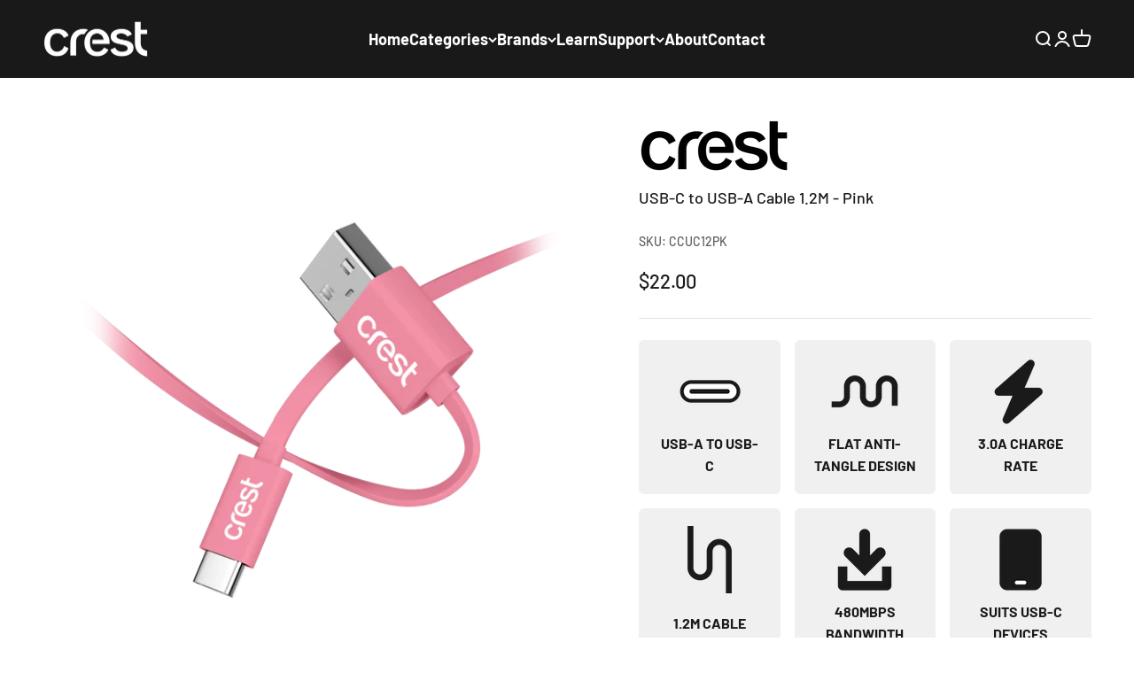

--- FILE ---
content_type: text/html; charset=utf-8
request_url: https://www.crest.com.au/products/usbc-to-usba-cable-1-2m-pink
body_size: 27102
content:
<!doctype html>

<html class="no-js" lang="en" dir="ltr">
  <head>
    <meta charset="utf-8">
    <meta name="viewport" content="width=device-width, initial-scale=1.0, height=device-height, minimum-scale=1.0, maximum-scale=1.0">
    <meta name="theme-color" content="#000000">

    <title>USB-C to USB-A Cable 1.2M - Pink</title><meta name="description" content="Looking for a top-of-the-line USB-C to USB-A cable? Look no further than the Crest 1.2M Cable! This cable is designed for quick data transfer and powerful charging of your Android devices. The flat cable design not only looks great but also prevents tangles, making it perfect for storing. Plus, it’s rated to charge dev"><link rel="canonical" href="https://www.crest.com.au/products/usbc-to-usba-cable-1-2m-pink"><link rel="shortcut icon" href="//www.crest.com.au/cdn/shop/files/Crest_Logo.png?v=1694741011&width=96">
      <link rel="apple-touch-icon" href="//www.crest.com.au/cdn/shop/files/Crest_Logo.png?v=1694741011&width=180"><link rel="preconnect" href="https://cdn.shopify.com">
    <link rel="preconnect" href="https://fonts.shopifycdn.com" crossorigin>
    <link rel="dns-prefetch" href="https://productreviews.shopifycdn.com"><link rel="preload" href="//www.crest.com.au/cdn/fonts/barlow/barlow_n7.691d1d11f150e857dcbc1c10ef03d825bc378d81.woff2" as="font" type="font/woff2" crossorigin><link rel="preload" href="//www.crest.com.au/cdn/fonts/barlow/barlow_n5.a193a1990790eba0cc5cca569d23799830e90f07.woff2" as="font" type="font/woff2" crossorigin><meta property="og:type" content="product">
  <meta property="og:title" content="USB-C to USB-A Cable 1.2M - Pink">
  <meta property="product:price:amount" content="22.00">
  <meta property="product:price:currency" content="AUD"><meta property="og:image" content="http://www.crest.com.au/cdn/shop/products/CCUC12PK_7.png?v=1663045266&width=2048">
  <meta property="og:image:secure_url" content="https://www.crest.com.au/cdn/shop/products/CCUC12PK_7.png?v=1663045266&width=2048">
  <meta property="og:image:width" content="2000">
  <meta property="og:image:height" content="2000"><meta property="og:description" content="Looking for a top-of-the-line USB-C to USB-A cable? Look no further than the Crest 1.2M Cable! This cable is designed for quick data transfer and powerful charging of your Android devices. The flat cable design not only looks great but also prevents tangles, making it perfect for storing. Plus, it’s rated to charge dev"><meta property="og:url" content="https://www.crest.com.au/products/usbc-to-usba-cable-1-2m-pink">
<meta property="og:site_name" content="The Crest Company"><meta name="twitter:card" content="summary"><meta name="twitter:title" content="USB-C to USB-A Cable 1.2M - Pink">
  <meta name="twitter:description" content="Looking for a top-of-the-line USB-C to USB-A cable? Look no further than the Crest 1.2M Cable! This cable is designed for quick data transfer and powerful charging of your Android devices. The flat cable design not only looks great but also prevents tangles, making it perfect for storing. Plus, it’s rated to charge devices at a whopping 3A! Don’t settle for anything less than the best - go with the Crest 1.2M Cable."><meta name="twitter:image" content="https://www.crest.com.au/cdn/shop/products/CCUC12PK_7.png?crop=center&height=1200&v=1663045266&width=1200">
  <meta name="twitter:image:alt" content="">
  <script type="application/ld+json">
  {
    "@context": "https://schema.org",
    "@type": "Product",
    "productID": 7541544714400,
    "offers": [{
          "@type": "Offer",
          "name": "USB-C to USB-A Cable 1.2M - Pink",
          "availability":"https://schema.org/OutOfStock",
          "price": 22.0,
          "priceCurrency": "AUD",
          "priceValidUntil": "2026-01-31","sku": "CCUC12PK","url": "https://www.crest.com.au/products/usbc-to-usba-cable-1-2m-pink?variant=42559566512288"
        }
],"brand": {
      "@type": "Brand",
      "name": "The Crest Company"
    },
    "name": "USB-C to USB-A Cable 1.2M - Pink",
    "description": "Looking for a top-of-the-line USB-C to USB-A cable? Look no further than the Crest 1.2M Cable! This cable is designed for quick data transfer and powerful charging of your Android devices. The flat cable design not only looks great but also prevents tangles, making it perfect for storing. Plus, it’s rated to charge devices at a whopping 3A! Don’t settle for anything less than the best - go with the Crest 1.2M Cable.",
    "category": "Phone Cable",
    "url": "https://www.crest.com.au/products/usbc-to-usba-cable-1-2m-pink",
    "sku": "CCUC12PK","weight": {
        "@type": "QuantitativeValue",
        "unitCode": "kg",
        "value": 0.0
      },"image": {
      "@type": "ImageObject",
      "url": "https://www.crest.com.au/cdn/shop/products/CCUC12PK_7.png?v=1663045266&width=1024",
      "image": "https://www.crest.com.au/cdn/shop/products/CCUC12PK_7.png?v=1663045266&width=1024",
      "name": "",
      "width": "1024",
      "height": "1024"
    }
  }
  </script>



  <script type="application/ld+json">
  {
    "@context": "https://schema.org",
    "@type": "BreadcrumbList",
  "itemListElement": [{
      "@type": "ListItem",
      "position": 1,
      "name": "Home",
      "item": "https://www.crest.com.au"
    },{
          "@type": "ListItem",
          "position": 2,
          "name": "USB-C to USB-A Cable 1.2M - Pink",
          "item": "https://www.crest.com.au/products/usbc-to-usba-cable-1-2m-pink"
        }]
  }
  </script>

<style>/* Typography (heading) */
  @font-face {
  font-family: Barlow;
  font-weight: 700;
  font-style: normal;
  font-display: fallback;
  src: url("//www.crest.com.au/cdn/fonts/barlow/barlow_n7.691d1d11f150e857dcbc1c10ef03d825bc378d81.woff2") format("woff2"),
       url("//www.crest.com.au/cdn/fonts/barlow/barlow_n7.4fdbb1cb7da0e2c2f88492243ffa2b4f91924840.woff") format("woff");
}

@font-face {
  font-family: Barlow;
  font-weight: 700;
  font-style: italic;
  font-display: fallback;
  src: url("//www.crest.com.au/cdn/fonts/barlow/barlow_i7.50e19d6cc2ba5146fa437a5a7443c76d5d730103.woff2") format("woff2"),
       url("//www.crest.com.au/cdn/fonts/barlow/barlow_i7.47e9f98f1b094d912e6fd631cc3fe93d9f40964f.woff") format("woff");
}

/* Typography (body) */
  @font-face {
  font-family: Barlow;
  font-weight: 500;
  font-style: normal;
  font-display: fallback;
  src: url("//www.crest.com.au/cdn/fonts/barlow/barlow_n5.a193a1990790eba0cc5cca569d23799830e90f07.woff2") format("woff2"),
       url("//www.crest.com.au/cdn/fonts/barlow/barlow_n5.ae31c82169b1dc0715609b8cc6a610b917808358.woff") format("woff");
}

@font-face {
  font-family: Barlow;
  font-weight: 500;
  font-style: italic;
  font-display: fallback;
  src: url("//www.crest.com.au/cdn/fonts/barlow/barlow_i5.714d58286997b65cd479af615cfa9bb0a117a573.woff2") format("woff2"),
       url("//www.crest.com.au/cdn/fonts/barlow/barlow_i5.0120f77e6447d3b5df4bbec8ad8c2d029d87fb21.woff") format("woff");
}

@font-face {
  font-family: Barlow;
  font-weight: 700;
  font-style: normal;
  font-display: fallback;
  src: url("//www.crest.com.au/cdn/fonts/barlow/barlow_n7.691d1d11f150e857dcbc1c10ef03d825bc378d81.woff2") format("woff2"),
       url("//www.crest.com.au/cdn/fonts/barlow/barlow_n7.4fdbb1cb7da0e2c2f88492243ffa2b4f91924840.woff") format("woff");
}

@font-face {
  font-family: Barlow;
  font-weight: 700;
  font-style: italic;
  font-display: fallback;
  src: url("//www.crest.com.au/cdn/fonts/barlow/barlow_i7.50e19d6cc2ba5146fa437a5a7443c76d5d730103.woff2") format("woff2"),
       url("//www.crest.com.au/cdn/fonts/barlow/barlow_i7.47e9f98f1b094d912e6fd631cc3fe93d9f40964f.woff") format("woff");
}

:root {
    /**
     * ---------------------------------------------------------------------
     * SPACING VARIABLES
     *
     * We are using a spacing inspired from frameworks like Tailwind CSS.
     * ---------------------------------------------------------------------
     */
    --spacing-0-5: 0.125rem; /* 2px */
    --spacing-1: 0.25rem; /* 4px */
    --spacing-1-5: 0.375rem; /* 6px */
    --spacing-2: 0.5rem; /* 8px */
    --spacing-2-5: 0.625rem; /* 10px */
    --spacing-3: 0.75rem; /* 12px */
    --spacing-3-5: 0.875rem; /* 14px */
    --spacing-4: 1rem; /* 16px */
    --spacing-4-5: 1.125rem; /* 18px */
    --spacing-5: 1.25rem; /* 20px */
    --spacing-5-5: 1.375rem; /* 22px */
    --spacing-6: 1.5rem; /* 24px */
    --spacing-6-5: 1.625rem; /* 26px */
    --spacing-7: 1.75rem; /* 28px */
    --spacing-7-5: 1.875rem; /* 30px */
    --spacing-8: 2rem; /* 32px */
    --spacing-8-5: 2.125rem; /* 34px */
    --spacing-9: 2.25rem; /* 36px */
    --spacing-9-5: 2.375rem; /* 38px */
    --spacing-10: 2.5rem; /* 40px */
    --spacing-11: 2.75rem; /* 44px */
    --spacing-12: 3rem; /* 48px */
    --spacing-14: 3.5rem; /* 56px */
    --spacing-16: 4rem; /* 64px */
    --spacing-18: 4.5rem; /* 72px */
    --spacing-20: 5rem; /* 80px */
    --spacing-24: 6rem; /* 96px */
    --spacing-28: 7rem; /* 112px */
    --spacing-32: 8rem; /* 128px */
    --spacing-36: 9rem; /* 144px */
    --spacing-40: 10rem; /* 160px */
    --spacing-44: 11rem; /* 176px */
    --spacing-48: 12rem; /* 192px */
    --spacing-52: 13rem; /* 208px */
    --spacing-56: 14rem; /* 224px */
    --spacing-60: 15rem; /* 240px */
    --spacing-64: 16rem; /* 256px */
    --spacing-72: 18rem; /* 288px */
    --spacing-80: 20rem; /* 320px */
    --spacing-96: 24rem; /* 384px */

    /* Container */
    --container-max-width: 1600px;
    --container-narrow-max-width: 1350px;
    --container-gutter: var(--spacing-5);
    --section-outer-spacing-block: var(--spacing-12);
    --section-inner-max-spacing-block: var(--spacing-10);
    --section-inner-spacing-inline: var(--container-gutter);
    --section-stack-spacing-block: var(--spacing-8);

    /* Grid gutter */
    --grid-gutter: var(--spacing-5);

    /* Product list settings */
    --product-list-row-gap: var(--spacing-8);
    --product-list-column-gap: var(--grid-gutter);

    /* Form settings */
    --input-gap: var(--spacing-2);
    --input-height: 2.625rem;
    --input-padding-inline: var(--spacing-4);

    /* Other sizes */
    --sticky-area-height: calc(var(--sticky-announcement-bar-enabled, 0) * var(--announcement-bar-height, 0px) + var(--sticky-header-enabled, 0) * var(--header-height, 0px));

    /* RTL support */
    --transform-logical-flip: 1;
    --transform-origin-start: left;
    --transform-origin-end: right;

    /**
     * ---------------------------------------------------------------------
     * TYPOGRAPHY
     * ---------------------------------------------------------------------
     */

    /* Font properties */
    --heading-font-family: Barlow, sans-serif;
    --heading-font-weight: 700;
    --heading-font-style: normal;
    --heading-text-transform: normal;
    --heading-letter-spacing: -0.02em;
    --text-font-family: Barlow, sans-serif;
    --text-font-weight: 500;
    --text-font-style: normal;
    --text-letter-spacing: 0.0em;

    /* Font sizes */
    --text-h0: 3rem;
    --text-h1: 2.5rem;
    --text-h2: 2rem;
    --text-h3: 1.5rem;
    --text-h4: 1.375rem;
    --text-h5: 1.125rem;
    --text-h6: 1rem;
    --text-xs: 0.6875rem;
    --text-sm: 0.75rem;
    --text-base: 0.875rem;
    --text-lg: 1.125rem;

    /**
     * ---------------------------------------------------------------------
     * COLORS
     * ---------------------------------------------------------------------
     */

    /* Color settings */--accent: 26 26 26;
    --text-primary: 26 26 26;
    --background-primary: 255 255 255;
    --dialog-background: 255 255 255;
    --border-color: var(--text-color, var(--text-primary)) / 0.12;

    /* Button colors */
    --button-background-primary: 26 26 26;
    --button-text-primary: 255 255 255;
    --button-background-secondary: 255 255 255;
    --button-text-secondary: 26 26 26;

    /* Status colors */
    --success-background: 224 244 232;
    --success-text: 0 163 65;
    --warning-background: 255 246 233;
    --warning-text: 255 183 74;
    --error-background: 254 231 231;
    --error-text: 248 58 58;

    /* Product colors */
    --on-sale-text: 248 58 58;
    --on-sale-badge-background: 248 58 58;
    --on-sale-badge-text: 255 255 255;
    --sold-out-badge-background: 0 0 0;
    --sold-out-badge-text: 255 255 255;
    --primary-badge-background: 128 60 238;
    --primary-badge-text: 255 255 255;
    --star-color: 255 183 74;
    --product-card-background: 255 255 255;
    --product-card-text: 26 26 26;

    /* Header colors */
    --header-background: 0 0 0;
    --header-text: 255 255 255;

    /* Footer colors */
    --footer-background: 0 0 0;
    --footer-text: 255 255 255;

    /* Rounded variables (used for border radius) */
    --rounded-xs: 0.25rem;
    --rounded-sm: 0.375rem;
    --rounded: 0.75rem;
    --rounded-lg: 1.5rem;
    --rounded-full: 9999px;

    --rounded-button: 3.75rem;
    --rounded-input: 0.5rem;

    /* Box shadow */
    --shadow-sm: 0 2px 8px rgb(var(--text-primary) / 0.1);
    --shadow: 0 5px 15px rgb(var(--text-primary) / 0.1);
    --shadow-md: 0 5px 30px rgb(var(--text-primary) / 0.1);
    --shadow-block: 0px 18px 50px rgb(var(--text-primary) / 0.1);

    /**
     * ---------------------------------------------------------------------
     * OTHER
     * ---------------------------------------------------------------------
     */

    --cursor-close-svg-url: url(//www.crest.com.au/cdn/shop/t/13/assets/cursor-close.svg?v=147174565022153725511685494488);
    --cursor-zoom-in-svg-url: url(//www.crest.com.au/cdn/shop/t/13/assets/cursor-zoom-in.svg?v=154953035094101115921685494489);
    --cursor-zoom-out-svg-url: url(//www.crest.com.au/cdn/shop/t/13/assets/cursor-zoom-out.svg?v=16155520337305705181685494493);
    --checkmark-svg-url: url(//www.crest.com.au/cdn/shop/t/13/assets/checkmark.svg?v=77552481021870063511685494485);
  }

  [dir="rtl"]:root {
    /* RTL support */
    --transform-logical-flip: -1;
    --transform-origin-start: right;
    --transform-origin-end: left;
  }

  @media screen and (min-width: 700px) {
    :root {
      /* Typography (font size) */
      --text-h0: 4rem;
      --text-h1: 3rem;
      --text-h2: 2.5rem;
      --text-h3: 2rem;
      --text-h4: 1.625rem;
      --text-h5: 1.25rem;
      --text-h6: 1.125rem;

      --text-xs: 0.875rem;
      --text-sm: 1.0rem;
      --text-base: 1.125rem;
      --text-lg: 1.375rem;

      /* Spacing */
      --container-gutter: 2rem;
      --section-outer-spacing-block: var(--spacing-16);
      --section-inner-max-spacing-block: var(--spacing-12);
      --section-inner-spacing-inline: var(--spacing-12);
      --section-stack-spacing-block: var(--spacing-12);

      /* Grid gutter */
      --grid-gutter: var(--spacing-6);

      /* Product list settings */
      --product-list-row-gap: var(--spacing-12);

      /* Form settings */
      --input-gap: 1rem;
      --input-height: 3.125rem;
      --input-padding-inline: var(--spacing-5);
    }
  }

  @media screen and (min-width: 1000px) {
    :root {
      /* Spacing settings */
      --container-gutter: var(--spacing-12);
      --section-outer-spacing-block: var(--spacing-18);
      --section-inner-max-spacing-block: var(--spacing-16);
      --section-inner-spacing-inline: var(--spacing-16);
      --section-stack-spacing-block: var(--spacing-12);
    }
  }

  @media screen and (min-width: 1150px) {
    :root {
      /* Spacing settings */
      --container-gutter: var(--spacing-12);
      --section-outer-spacing-block: var(--spacing-20);
      --section-inner-max-spacing-block: var(--spacing-16);
      --section-inner-spacing-inline: var(--spacing-16);
      --section-stack-spacing-block: var(--spacing-12);
    }
  }

  @media screen and (min-width: 1400px) {
    :root {
      /* Typography (font size) */
      --text-h0: 5rem;
      --text-h1: 3.75rem;
      --text-h2: 3rem;
      --text-h3: 2.25rem;
      --text-h4: 2rem;
      --text-h5: 1.5rem;
      --text-h6: 1.25rem;

      --section-outer-spacing-block: var(--spacing-24);
      --section-inner-max-spacing-block: var(--spacing-18);
      --section-inner-spacing-inline: var(--spacing-18);
    }
  }

  @media screen and (min-width: 1600px) {
    :root {
      --section-outer-spacing-block: var(--spacing-24);
      --section-inner-max-spacing-block: var(--spacing-20);
      --section-inner-spacing-inline: var(--spacing-20);
    }
  }

  /**
   * ---------------------------------------------------------------------
   * LIQUID DEPENDANT CSS
   *
   * Our main CSS is Liquid free, but some very specific features depend on
   * theme settings, so we have them here
   * ---------------------------------------------------------------------
   */@media screen and (pointer: fine) {
        .button:not([disabled]):hover, .btn:not([disabled]):hover, .shopify-payment-button__button--unbranded:not([disabled]):hover {
          --button-background-opacity: 0.85;
        }

        .button--subdued:not([disabled]):hover {
          --button-background: var(--text-color) / .05 !important;
        }
      }</style><script>
  document.documentElement.classList.replace('no-js', 'js');

  // This allows to expose several variables to the global scope, to be used in scripts
  window.themeVariables = {
    settings: {
      showPageTransition: true,
      headingApparition: "split_fade",
      pageType: "product",
      moneyFormat: "${{amount}}",
      moneyWithCurrencyFormat: "${{amount}} AUD",
      currencyCodeEnabled: false,
      cartType: "drawer",
      showDiscount: false,
      discountMode: "saving"
    },

    strings: {
      accessibilityClose: "Close",
      accessibilityNext: "Next",
      accessibilityPrevious: "Previous",
      addToCartButton: "Add to cart",
      soldOutButton: "Sold out",
      preOrderButton: "Pre-order",
      unavailableButton: "Unavailable",
      closeGallery: "Close gallery",
      zoomGallery: "Zoom",
      errorGallery: "Image cannot be loaded",
      soldOutBadge: "Sold out",
      discountBadge: "Save @@",
      sku: "SKU:",
      searchNoResults: "No results could be found.",
      addOrderNote: "Add order note",
      editOrderNote: "Edit order note",
      shippingEstimatorNoResults: "Sorry, we do not ship to your address.",
      shippingEstimatorOneResult: "There is one shipping rate for your address:",
      shippingEstimatorMultipleResults: "There are several shipping rates for your address:",
      shippingEstimatorError: "One or more error occurred while retrieving shipping rates:"
    },

    breakpoints: {
      'sm': 'screen and (min-width: 700px)',
      'md': 'screen and (min-width: 1000px)',
      'lg': 'screen and (min-width: 1150px)',
      'xl': 'screen and (min-width: 1400px)',

      'sm-max': 'screen and (max-width: 699px)',
      'md-max': 'screen and (max-width: 999px)',
      'lg-max': 'screen and (max-width: 1149px)',
      'xl-max': 'screen and (max-width: 1399px)'
    }
  };window.addEventListener('DOMContentLoaded', () => {
      const isReloaded = (window.performance.navigation && window.performance.navigation.type === 1) || window.performance.getEntriesByType('navigation').map((nav) => nav.type).includes('reload');

      if ('animate' in document.documentElement && window.matchMedia('(prefers-reduced-motion: no-preference)').matches && document.referrer.includes(location.host) && !isReloaded) {
        document.body.animate({opacity: [0, 1]}, {duration: 115, fill: 'forwards'});
      }
    });

    window.addEventListener('pageshow', (event) => {
      document.body.classList.remove('page-transition');

      if (event.persisted) {
        document.body.animate({opacity: [0, 1]}, {duration: 0, fill: 'forwards'});
      }
    });// For detecting native share
  document.documentElement.classList.add(`native-share--${navigator.share ? 'enabled' : 'disabled'}`);// We save the product ID in local storage to be eventually used for recently viewed section
    try {
      const recentlyViewedProducts = new Set(JSON.parse(localStorage.getItem('theme:recently-viewed-products') || '[]'));

      recentlyViewedProducts.delete(7541544714400); // Delete first to re-move the product
      recentlyViewedProducts.add(7541544714400);

      localStorage.setItem('theme:recently-viewed-products', JSON.stringify(Array.from(recentlyViewedProducts.values()).reverse()));
    } catch (e) {
      // Safari in private mode does not allow setting item, we silently fail
    }</script><script type="module" src="//www.crest.com.au/cdn/shop/t/13/assets/vendor.min.js?v=19330323356122838161685494490"></script>
    <script type="module" src="//www.crest.com.au/cdn/shop/t/13/assets/theme.js?v=143726450977645466061700113308"></script>
    <script type="module" src="//www.crest.com.au/cdn/shop/t/13/assets/sections.js?v=22463656845554645031700171975"></script>

    <script>window.performance && window.performance.mark && window.performance.mark('shopify.content_for_header.start');</script><meta name="google-site-verification" content="1IowKEZnmzqNDx2kdxTaosUSiOXpOhvq6KgFGyZbTzo">
<meta id="shopify-digital-wallet" name="shopify-digital-wallet" content="/50926485664/digital_wallets/dialog">
<meta name="shopify-checkout-api-token" content="779d1442d7f10045f71f6982224a5e2b">
<meta id="in-context-paypal-metadata" data-shop-id="50926485664" data-venmo-supported="false" data-environment="production" data-locale="en_US" data-paypal-v4="true" data-currency="AUD">
<link rel="alternate" type="application/json+oembed" href="https://www.crest.com.au/products/usbc-to-usba-cable-1-2m-pink.oembed">
<script async="async" src="/checkouts/internal/preloads.js?locale=en-AU"></script>
<script id="shopify-features" type="application/json">{"accessToken":"779d1442d7f10045f71f6982224a5e2b","betas":["rich-media-storefront-analytics"],"domain":"www.crest.com.au","predictiveSearch":true,"shopId":50926485664,"locale":"en"}</script>
<script>var Shopify = Shopify || {};
Shopify.shop = "the-crest-company.myshopify.com";
Shopify.locale = "en";
Shopify.currency = {"active":"AUD","rate":"1.0"};
Shopify.country = "AU";
Shopify.theme = {"name":"CREST\/main","id":132065296544,"schema_name":"Impact","schema_version":"4.2.0","theme_store_id":null,"role":"main"};
Shopify.theme.handle = "null";
Shopify.theme.style = {"id":null,"handle":null};
Shopify.cdnHost = "www.crest.com.au/cdn";
Shopify.routes = Shopify.routes || {};
Shopify.routes.root = "/";</script>
<script type="module">!function(o){(o.Shopify=o.Shopify||{}).modules=!0}(window);</script>
<script>!function(o){function n(){var o=[];function n(){o.push(Array.prototype.slice.apply(arguments))}return n.q=o,n}var t=o.Shopify=o.Shopify||{};t.loadFeatures=n(),t.autoloadFeatures=n()}(window);</script>
<script id="shop-js-analytics" type="application/json">{"pageType":"product"}</script>
<script defer="defer" async type="module" src="//www.crest.com.au/cdn/shopifycloud/shop-js/modules/v2/client.init-shop-cart-sync_BdyHc3Nr.en.esm.js"></script>
<script defer="defer" async type="module" src="//www.crest.com.au/cdn/shopifycloud/shop-js/modules/v2/chunk.common_Daul8nwZ.esm.js"></script>
<script type="module">
  await import("//www.crest.com.au/cdn/shopifycloud/shop-js/modules/v2/client.init-shop-cart-sync_BdyHc3Nr.en.esm.js");
await import("//www.crest.com.au/cdn/shopifycloud/shop-js/modules/v2/chunk.common_Daul8nwZ.esm.js");

  window.Shopify.SignInWithShop?.initShopCartSync?.({"fedCMEnabled":true,"windoidEnabled":true});

</script>
<script>(function() {
  var isLoaded = false;
  function asyncLoad() {
    if (isLoaded) return;
    isLoaded = true;
    var urls = ["https:\/\/contactautoreply.com\/static\/contact-form\/contact.js?shop=the-crest-company.myshopify.com"];
    for (var i = 0; i < urls.length; i++) {
      var s = document.createElement('script');
      s.type = 'text/javascript';
      s.async = true;
      s.src = urls[i];
      var x = document.getElementsByTagName('script')[0];
      x.parentNode.insertBefore(s, x);
    }
  };
  if(window.attachEvent) {
    window.attachEvent('onload', asyncLoad);
  } else {
    window.addEventListener('load', asyncLoad, false);
  }
})();</script>
<script id="__st">var __st={"a":50926485664,"offset":36000,"reqid":"67c7601b-9004-4abd-b5dc-b23263969970-1768959381","pageurl":"www.crest.com.au\/products\/usbc-to-usba-cable-1-2m-pink","u":"50e9e799b1ff","p":"product","rtyp":"product","rid":7541544714400};</script>
<script>window.ShopifyPaypalV4VisibilityTracking = true;</script>
<script id="captcha-bootstrap">!function(){'use strict';const t='contact',e='account',n='new_comment',o=[[t,t],['blogs',n],['comments',n],[t,'customer']],c=[[e,'customer_login'],[e,'guest_login'],[e,'recover_customer_password'],[e,'create_customer']],r=t=>t.map((([t,e])=>`form[action*='/${t}']:not([data-nocaptcha='true']) input[name='form_type'][value='${e}']`)).join(','),a=t=>()=>t?[...document.querySelectorAll(t)].map((t=>t.form)):[];function s(){const t=[...o],e=r(t);return a(e)}const i='password',u='form_key',d=['recaptcha-v3-token','g-recaptcha-response','h-captcha-response',i],f=()=>{try{return window.sessionStorage}catch{return}},m='__shopify_v',_=t=>t.elements[u];function p(t,e,n=!1){try{const o=window.sessionStorage,c=JSON.parse(o.getItem(e)),{data:r}=function(t){const{data:e,action:n}=t;return t[m]||n?{data:e,action:n}:{data:t,action:n}}(c);for(const[e,n]of Object.entries(r))t.elements[e]&&(t.elements[e].value=n);n&&o.removeItem(e)}catch(o){console.error('form repopulation failed',{error:o})}}const l='form_type',E='cptcha';function T(t){t.dataset[E]=!0}const w=window,h=w.document,L='Shopify',v='ce_forms',y='captcha';let A=!1;((t,e)=>{const n=(g='f06e6c50-85a8-45c8-87d0-21a2b65856fe',I='https://cdn.shopify.com/shopifycloud/storefront-forms-hcaptcha/ce_storefront_forms_captcha_hcaptcha.v1.5.2.iife.js',D={infoText:'Protected by hCaptcha',privacyText:'Privacy',termsText:'Terms'},(t,e,n)=>{const o=w[L][v],c=o.bindForm;if(c)return c(t,g,e,D).then(n);var r;o.q.push([[t,g,e,D],n]),r=I,A||(h.body.append(Object.assign(h.createElement('script'),{id:'captcha-provider',async:!0,src:r})),A=!0)});var g,I,D;w[L]=w[L]||{},w[L][v]=w[L][v]||{},w[L][v].q=[],w[L][y]=w[L][y]||{},w[L][y].protect=function(t,e){n(t,void 0,e),T(t)},Object.freeze(w[L][y]),function(t,e,n,w,h,L){const[v,y,A,g]=function(t,e,n){const i=e?o:[],u=t?c:[],d=[...i,...u],f=r(d),m=r(i),_=r(d.filter((([t,e])=>n.includes(e))));return[a(f),a(m),a(_),s()]}(w,h,L),I=t=>{const e=t.target;return e instanceof HTMLFormElement?e:e&&e.form},D=t=>v().includes(t);t.addEventListener('submit',(t=>{const e=I(t);if(!e)return;const n=D(e)&&!e.dataset.hcaptchaBound&&!e.dataset.recaptchaBound,o=_(e),c=g().includes(e)&&(!o||!o.value);(n||c)&&t.preventDefault(),c&&!n&&(function(t){try{if(!f())return;!function(t){const e=f();if(!e)return;const n=_(t);if(!n)return;const o=n.value;o&&e.removeItem(o)}(t);const e=Array.from(Array(32),(()=>Math.random().toString(36)[2])).join('');!function(t,e){_(t)||t.append(Object.assign(document.createElement('input'),{type:'hidden',name:u})),t.elements[u].value=e}(t,e),function(t,e){const n=f();if(!n)return;const o=[...t.querySelectorAll(`input[type='${i}']`)].map((({name:t})=>t)),c=[...d,...o],r={};for(const[a,s]of new FormData(t).entries())c.includes(a)||(r[a]=s);n.setItem(e,JSON.stringify({[m]:1,action:t.action,data:r}))}(t,e)}catch(e){console.error('failed to persist form',e)}}(e),e.submit())}));const S=(t,e)=>{t&&!t.dataset[E]&&(n(t,e.some((e=>e===t))),T(t))};for(const o of['focusin','change'])t.addEventListener(o,(t=>{const e=I(t);D(e)&&S(e,y())}));const B=e.get('form_key'),M=e.get(l),P=B&&M;t.addEventListener('DOMContentLoaded',(()=>{const t=y();if(P)for(const e of t)e.elements[l].value===M&&p(e,B);[...new Set([...A(),...v().filter((t=>'true'===t.dataset.shopifyCaptcha))])].forEach((e=>S(e,t)))}))}(h,new URLSearchParams(w.location.search),n,t,e,['guest_login'])})(!0,!0)}();</script>
<script integrity="sha256-4kQ18oKyAcykRKYeNunJcIwy7WH5gtpwJnB7kiuLZ1E=" data-source-attribution="shopify.loadfeatures" defer="defer" src="//www.crest.com.au/cdn/shopifycloud/storefront/assets/storefront/load_feature-a0a9edcb.js" crossorigin="anonymous"></script>
<script data-source-attribution="shopify.dynamic_checkout.dynamic.init">var Shopify=Shopify||{};Shopify.PaymentButton=Shopify.PaymentButton||{isStorefrontPortableWallets:!0,init:function(){window.Shopify.PaymentButton.init=function(){};var t=document.createElement("script");t.src="https://www.crest.com.au/cdn/shopifycloud/portable-wallets/latest/portable-wallets.en.js",t.type="module",document.head.appendChild(t)}};
</script>
<script data-source-attribution="shopify.dynamic_checkout.buyer_consent">
  function portableWalletsHideBuyerConsent(e){var t=document.getElementById("shopify-buyer-consent"),n=document.getElementById("shopify-subscription-policy-button");t&&n&&(t.classList.add("hidden"),t.setAttribute("aria-hidden","true"),n.removeEventListener("click",e))}function portableWalletsShowBuyerConsent(e){var t=document.getElementById("shopify-buyer-consent"),n=document.getElementById("shopify-subscription-policy-button");t&&n&&(t.classList.remove("hidden"),t.removeAttribute("aria-hidden"),n.addEventListener("click",e))}window.Shopify?.PaymentButton&&(window.Shopify.PaymentButton.hideBuyerConsent=portableWalletsHideBuyerConsent,window.Shopify.PaymentButton.showBuyerConsent=portableWalletsShowBuyerConsent);
</script>
<script data-source-attribution="shopify.dynamic_checkout.cart.bootstrap">document.addEventListener("DOMContentLoaded",(function(){function t(){return document.querySelector("shopify-accelerated-checkout-cart, shopify-accelerated-checkout")}if(t())Shopify.PaymentButton.init();else{new MutationObserver((function(e,n){t()&&(Shopify.PaymentButton.init(),n.disconnect())})).observe(document.body,{childList:!0,subtree:!0})}}));
</script>
<link id="shopify-accelerated-checkout-styles" rel="stylesheet" media="screen" href="https://www.crest.com.au/cdn/shopifycloud/portable-wallets/latest/accelerated-checkout-backwards-compat.css" crossorigin="anonymous">
<style id="shopify-accelerated-checkout-cart">
        #shopify-buyer-consent {
  margin-top: 1em;
  display: inline-block;
  width: 100%;
}

#shopify-buyer-consent.hidden {
  display: none;
}

#shopify-subscription-policy-button {
  background: none;
  border: none;
  padding: 0;
  text-decoration: underline;
  font-size: inherit;
  cursor: pointer;
}

#shopify-subscription-policy-button::before {
  box-shadow: none;
}

      </style>

<script>window.performance && window.performance.mark && window.performance.mark('shopify.content_for_header.end');</script>
<link href="//www.crest.com.au/cdn/shop/t/13/assets/theme.css?v=35111426439154992601692330340" rel="stylesheet" type="text/css" media="all" /><link href="https://monorail-edge.shopifysvc.com" rel="dns-prefetch">
<script>(function(){if ("sendBeacon" in navigator && "performance" in window) {try {var session_token_from_headers = performance.getEntriesByType('navigation')[0].serverTiming.find(x => x.name == '_s').description;} catch {var session_token_from_headers = undefined;}var session_cookie_matches = document.cookie.match(/_shopify_s=([^;]*)/);var session_token_from_cookie = session_cookie_matches && session_cookie_matches.length === 2 ? session_cookie_matches[1] : "";var session_token = session_token_from_headers || session_token_from_cookie || "";function handle_abandonment_event(e) {var entries = performance.getEntries().filter(function(entry) {return /monorail-edge.shopifysvc.com/.test(entry.name);});if (!window.abandonment_tracked && entries.length === 0) {window.abandonment_tracked = true;var currentMs = Date.now();var navigation_start = performance.timing.navigationStart;var payload = {shop_id: 50926485664,url: window.location.href,navigation_start,duration: currentMs - navigation_start,session_token,page_type: "product"};window.navigator.sendBeacon("https://monorail-edge.shopifysvc.com/v1/produce", JSON.stringify({schema_id: "online_store_buyer_site_abandonment/1.1",payload: payload,metadata: {event_created_at_ms: currentMs,event_sent_at_ms: currentMs}}));}}window.addEventListener('pagehide', handle_abandonment_event);}}());</script>
<script id="web-pixels-manager-setup">(function e(e,d,r,n,o){if(void 0===o&&(o={}),!Boolean(null===(a=null===(i=window.Shopify)||void 0===i?void 0:i.analytics)||void 0===a?void 0:a.replayQueue)){var i,a;window.Shopify=window.Shopify||{};var t=window.Shopify;t.analytics=t.analytics||{};var s=t.analytics;s.replayQueue=[],s.publish=function(e,d,r){return s.replayQueue.push([e,d,r]),!0};try{self.performance.mark("wpm:start")}catch(e){}var l=function(){var e={modern:/Edge?\/(1{2}[4-9]|1[2-9]\d|[2-9]\d{2}|\d{4,})\.\d+(\.\d+|)|Firefox\/(1{2}[4-9]|1[2-9]\d|[2-9]\d{2}|\d{4,})\.\d+(\.\d+|)|Chrom(ium|e)\/(9{2}|\d{3,})\.\d+(\.\d+|)|(Maci|X1{2}).+ Version\/(15\.\d+|(1[6-9]|[2-9]\d|\d{3,})\.\d+)([,.]\d+|)( \(\w+\)|)( Mobile\/\w+|) Safari\/|Chrome.+OPR\/(9{2}|\d{3,})\.\d+\.\d+|(CPU[ +]OS|iPhone[ +]OS|CPU[ +]iPhone|CPU IPhone OS|CPU iPad OS)[ +]+(15[._]\d+|(1[6-9]|[2-9]\d|\d{3,})[._]\d+)([._]\d+|)|Android:?[ /-](13[3-9]|1[4-9]\d|[2-9]\d{2}|\d{4,})(\.\d+|)(\.\d+|)|Android.+Firefox\/(13[5-9]|1[4-9]\d|[2-9]\d{2}|\d{4,})\.\d+(\.\d+|)|Android.+Chrom(ium|e)\/(13[3-9]|1[4-9]\d|[2-9]\d{2}|\d{4,})\.\d+(\.\d+|)|SamsungBrowser\/([2-9]\d|\d{3,})\.\d+/,legacy:/Edge?\/(1[6-9]|[2-9]\d|\d{3,})\.\d+(\.\d+|)|Firefox\/(5[4-9]|[6-9]\d|\d{3,})\.\d+(\.\d+|)|Chrom(ium|e)\/(5[1-9]|[6-9]\d|\d{3,})\.\d+(\.\d+|)([\d.]+$|.*Safari\/(?![\d.]+ Edge\/[\d.]+$))|(Maci|X1{2}).+ Version\/(10\.\d+|(1[1-9]|[2-9]\d|\d{3,})\.\d+)([,.]\d+|)( \(\w+\)|)( Mobile\/\w+|) Safari\/|Chrome.+OPR\/(3[89]|[4-9]\d|\d{3,})\.\d+\.\d+|(CPU[ +]OS|iPhone[ +]OS|CPU[ +]iPhone|CPU IPhone OS|CPU iPad OS)[ +]+(10[._]\d+|(1[1-9]|[2-9]\d|\d{3,})[._]\d+)([._]\d+|)|Android:?[ /-](13[3-9]|1[4-9]\d|[2-9]\d{2}|\d{4,})(\.\d+|)(\.\d+|)|Mobile Safari.+OPR\/([89]\d|\d{3,})\.\d+\.\d+|Android.+Firefox\/(13[5-9]|1[4-9]\d|[2-9]\d{2}|\d{4,})\.\d+(\.\d+|)|Android.+Chrom(ium|e)\/(13[3-9]|1[4-9]\d|[2-9]\d{2}|\d{4,})\.\d+(\.\d+|)|Android.+(UC? ?Browser|UCWEB|U3)[ /]?(15\.([5-9]|\d{2,})|(1[6-9]|[2-9]\d|\d{3,})\.\d+)\.\d+|SamsungBrowser\/(5\.\d+|([6-9]|\d{2,})\.\d+)|Android.+MQ{2}Browser\/(14(\.(9|\d{2,})|)|(1[5-9]|[2-9]\d|\d{3,})(\.\d+|))(\.\d+|)|K[Aa][Ii]OS\/(3\.\d+|([4-9]|\d{2,})\.\d+)(\.\d+|)/},d=e.modern,r=e.legacy,n=navigator.userAgent;return n.match(d)?"modern":n.match(r)?"legacy":"unknown"}(),u="modern"===l?"modern":"legacy",c=(null!=n?n:{modern:"",legacy:""})[u],f=function(e){return[e.baseUrl,"/wpm","/b",e.hashVersion,"modern"===e.buildTarget?"m":"l",".js"].join("")}({baseUrl:d,hashVersion:r,buildTarget:u}),m=function(e){var d=e.version,r=e.bundleTarget,n=e.surface,o=e.pageUrl,i=e.monorailEndpoint;return{emit:function(e){var a=e.status,t=e.errorMsg,s=(new Date).getTime(),l=JSON.stringify({metadata:{event_sent_at_ms:s},events:[{schema_id:"web_pixels_manager_load/3.1",payload:{version:d,bundle_target:r,page_url:o,status:a,surface:n,error_msg:t},metadata:{event_created_at_ms:s}}]});if(!i)return console&&console.warn&&console.warn("[Web Pixels Manager] No Monorail endpoint provided, skipping logging."),!1;try{return self.navigator.sendBeacon.bind(self.navigator)(i,l)}catch(e){}var u=new XMLHttpRequest;try{return u.open("POST",i,!0),u.setRequestHeader("Content-Type","text/plain"),u.send(l),!0}catch(e){return console&&console.warn&&console.warn("[Web Pixels Manager] Got an unhandled error while logging to Monorail."),!1}}}}({version:r,bundleTarget:l,surface:e.surface,pageUrl:self.location.href,monorailEndpoint:e.monorailEndpoint});try{o.browserTarget=l,function(e){var d=e.src,r=e.async,n=void 0===r||r,o=e.onload,i=e.onerror,a=e.sri,t=e.scriptDataAttributes,s=void 0===t?{}:t,l=document.createElement("script"),u=document.querySelector("head"),c=document.querySelector("body");if(l.async=n,l.src=d,a&&(l.integrity=a,l.crossOrigin="anonymous"),s)for(var f in s)if(Object.prototype.hasOwnProperty.call(s,f))try{l.dataset[f]=s[f]}catch(e){}if(o&&l.addEventListener("load",o),i&&l.addEventListener("error",i),u)u.appendChild(l);else{if(!c)throw new Error("Did not find a head or body element to append the script");c.appendChild(l)}}({src:f,async:!0,onload:function(){if(!function(){var e,d;return Boolean(null===(d=null===(e=window.Shopify)||void 0===e?void 0:e.analytics)||void 0===d?void 0:d.initialized)}()){var d=window.webPixelsManager.init(e)||void 0;if(d){var r=window.Shopify.analytics;r.replayQueue.forEach((function(e){var r=e[0],n=e[1],o=e[2];d.publishCustomEvent(r,n,o)})),r.replayQueue=[],r.publish=d.publishCustomEvent,r.visitor=d.visitor,r.initialized=!0}}},onerror:function(){return m.emit({status:"failed",errorMsg:"".concat(f," has failed to load")})},sri:function(e){var d=/^sha384-[A-Za-z0-9+/=]+$/;return"string"==typeof e&&d.test(e)}(c)?c:"",scriptDataAttributes:o}),m.emit({status:"loading"})}catch(e){m.emit({status:"failed",errorMsg:(null==e?void 0:e.message)||"Unknown error"})}}})({shopId: 50926485664,storefrontBaseUrl: "https://www.crest.com.au",extensionsBaseUrl: "https://extensions.shopifycdn.com/cdn/shopifycloud/web-pixels-manager",monorailEndpoint: "https://monorail-edge.shopifysvc.com/unstable/produce_batch",surface: "storefront-renderer",enabledBetaFlags: ["2dca8a86"],webPixelsConfigList: [{"id":"616726688","configuration":"{\"config\":\"{\\\"pixel_id\\\":\\\"G-FCH9P8ZDHQ\\\",\\\"target_country\\\":\\\"AU\\\",\\\"gtag_events\\\":[{\\\"type\\\":\\\"search\\\",\\\"action_label\\\":\\\"G-FCH9P8ZDHQ\\\"},{\\\"type\\\":\\\"begin_checkout\\\",\\\"action_label\\\":\\\"G-FCH9P8ZDHQ\\\"},{\\\"type\\\":\\\"view_item\\\",\\\"action_label\\\":[\\\"G-FCH9P8ZDHQ\\\",\\\"MC-FWK89FKN57\\\"]},{\\\"type\\\":\\\"purchase\\\",\\\"action_label\\\":[\\\"G-FCH9P8ZDHQ\\\",\\\"MC-FWK89FKN57\\\"]},{\\\"type\\\":\\\"page_view\\\",\\\"action_label\\\":[\\\"G-FCH9P8ZDHQ\\\",\\\"MC-FWK89FKN57\\\"]},{\\\"type\\\":\\\"add_payment_info\\\",\\\"action_label\\\":\\\"G-FCH9P8ZDHQ\\\"},{\\\"type\\\":\\\"add_to_cart\\\",\\\"action_label\\\":\\\"G-FCH9P8ZDHQ\\\"}],\\\"enable_monitoring_mode\\\":false}\"}","eventPayloadVersion":"v1","runtimeContext":"OPEN","scriptVersion":"b2a88bafab3e21179ed38636efcd8a93","type":"APP","apiClientId":1780363,"privacyPurposes":[],"dataSharingAdjustments":{"protectedCustomerApprovalScopes":["read_customer_address","read_customer_email","read_customer_name","read_customer_personal_data","read_customer_phone"]}},{"id":"shopify-app-pixel","configuration":"{}","eventPayloadVersion":"v1","runtimeContext":"STRICT","scriptVersion":"0450","apiClientId":"shopify-pixel","type":"APP","privacyPurposes":["ANALYTICS","MARKETING"]},{"id":"shopify-custom-pixel","eventPayloadVersion":"v1","runtimeContext":"LAX","scriptVersion":"0450","apiClientId":"shopify-pixel","type":"CUSTOM","privacyPurposes":["ANALYTICS","MARKETING"]}],isMerchantRequest: false,initData: {"shop":{"name":"The Crest Company","paymentSettings":{"currencyCode":"AUD"},"myshopifyDomain":"the-crest-company.myshopify.com","countryCode":"AU","storefrontUrl":"https:\/\/www.crest.com.au"},"customer":null,"cart":null,"checkout":null,"productVariants":[{"price":{"amount":22.0,"currencyCode":"AUD"},"product":{"title":"USB-C to USB-A Cable 1.2M - Pink","vendor":"The Crest Company","id":"7541544714400","untranslatedTitle":"USB-C to USB-A Cable 1.2M - Pink","url":"\/products\/usbc-to-usba-cable-1-2m-pink","type":"Phone Cable"},"id":"42559566512288","image":{"src":"\/\/www.crest.com.au\/cdn\/shop\/products\/CCUC12PK_7.png?v=1663045266"},"sku":"CCUC12PK","title":"Default Title","untranslatedTitle":"Default Title"}],"purchasingCompany":null},},"https://www.crest.com.au/cdn","fcfee988w5aeb613cpc8e4bc33m6693e112",{"modern":"","legacy":""},{"shopId":"50926485664","storefrontBaseUrl":"https:\/\/www.crest.com.au","extensionBaseUrl":"https:\/\/extensions.shopifycdn.com\/cdn\/shopifycloud\/web-pixels-manager","surface":"storefront-renderer","enabledBetaFlags":"[\"2dca8a86\"]","isMerchantRequest":"false","hashVersion":"fcfee988w5aeb613cpc8e4bc33m6693e112","publish":"custom","events":"[[\"page_viewed\",{}],[\"product_viewed\",{\"productVariant\":{\"price\":{\"amount\":22.0,\"currencyCode\":\"AUD\"},\"product\":{\"title\":\"USB-C to USB-A Cable 1.2M - Pink\",\"vendor\":\"The Crest Company\",\"id\":\"7541544714400\",\"untranslatedTitle\":\"USB-C to USB-A Cable 1.2M - Pink\",\"url\":\"\/products\/usbc-to-usba-cable-1-2m-pink\",\"type\":\"Phone Cable\"},\"id\":\"42559566512288\",\"image\":{\"src\":\"\/\/www.crest.com.au\/cdn\/shop\/products\/CCUC12PK_7.png?v=1663045266\"},\"sku\":\"CCUC12PK\",\"title\":\"Default Title\",\"untranslatedTitle\":\"Default Title\"}}]]"});</script><script>
  window.ShopifyAnalytics = window.ShopifyAnalytics || {};
  window.ShopifyAnalytics.meta = window.ShopifyAnalytics.meta || {};
  window.ShopifyAnalytics.meta.currency = 'AUD';
  var meta = {"product":{"id":7541544714400,"gid":"gid:\/\/shopify\/Product\/7541544714400","vendor":"The Crest Company","type":"Phone Cable","handle":"usbc-to-usba-cable-1-2m-pink","variants":[{"id":42559566512288,"price":2200,"name":"USB-C to USB-A Cable 1.2M - Pink","public_title":null,"sku":"CCUC12PK"}],"remote":false},"page":{"pageType":"product","resourceType":"product","resourceId":7541544714400,"requestId":"67c7601b-9004-4abd-b5dc-b23263969970-1768959381"}};
  for (var attr in meta) {
    window.ShopifyAnalytics.meta[attr] = meta[attr];
  }
</script>
<script class="analytics">
  (function () {
    var customDocumentWrite = function(content) {
      var jquery = null;

      if (window.jQuery) {
        jquery = window.jQuery;
      } else if (window.Checkout && window.Checkout.$) {
        jquery = window.Checkout.$;
      }

      if (jquery) {
        jquery('body').append(content);
      }
    };

    var hasLoggedConversion = function(token) {
      if (token) {
        return document.cookie.indexOf('loggedConversion=' + token) !== -1;
      }
      return false;
    }

    var setCookieIfConversion = function(token) {
      if (token) {
        var twoMonthsFromNow = new Date(Date.now());
        twoMonthsFromNow.setMonth(twoMonthsFromNow.getMonth() + 2);

        document.cookie = 'loggedConversion=' + token + '; expires=' + twoMonthsFromNow;
      }
    }

    var trekkie = window.ShopifyAnalytics.lib = window.trekkie = window.trekkie || [];
    if (trekkie.integrations) {
      return;
    }
    trekkie.methods = [
      'identify',
      'page',
      'ready',
      'track',
      'trackForm',
      'trackLink'
    ];
    trekkie.factory = function(method) {
      return function() {
        var args = Array.prototype.slice.call(arguments);
        args.unshift(method);
        trekkie.push(args);
        return trekkie;
      };
    };
    for (var i = 0; i < trekkie.methods.length; i++) {
      var key = trekkie.methods[i];
      trekkie[key] = trekkie.factory(key);
    }
    trekkie.load = function(config) {
      trekkie.config = config || {};
      trekkie.config.initialDocumentCookie = document.cookie;
      var first = document.getElementsByTagName('script')[0];
      var script = document.createElement('script');
      script.type = 'text/javascript';
      script.onerror = function(e) {
        var scriptFallback = document.createElement('script');
        scriptFallback.type = 'text/javascript';
        scriptFallback.onerror = function(error) {
                var Monorail = {
      produce: function produce(monorailDomain, schemaId, payload) {
        var currentMs = new Date().getTime();
        var event = {
          schema_id: schemaId,
          payload: payload,
          metadata: {
            event_created_at_ms: currentMs,
            event_sent_at_ms: currentMs
          }
        };
        return Monorail.sendRequest("https://" + monorailDomain + "/v1/produce", JSON.stringify(event));
      },
      sendRequest: function sendRequest(endpointUrl, payload) {
        // Try the sendBeacon API
        if (window && window.navigator && typeof window.navigator.sendBeacon === 'function' && typeof window.Blob === 'function' && !Monorail.isIos12()) {
          var blobData = new window.Blob([payload], {
            type: 'text/plain'
          });

          if (window.navigator.sendBeacon(endpointUrl, blobData)) {
            return true;
          } // sendBeacon was not successful

        } // XHR beacon

        var xhr = new XMLHttpRequest();

        try {
          xhr.open('POST', endpointUrl);
          xhr.setRequestHeader('Content-Type', 'text/plain');
          xhr.send(payload);
        } catch (e) {
          console.log(e);
        }

        return false;
      },
      isIos12: function isIos12() {
        return window.navigator.userAgent.lastIndexOf('iPhone; CPU iPhone OS 12_') !== -1 || window.navigator.userAgent.lastIndexOf('iPad; CPU OS 12_') !== -1;
      }
    };
    Monorail.produce('monorail-edge.shopifysvc.com',
      'trekkie_storefront_load_errors/1.1',
      {shop_id: 50926485664,
      theme_id: 132065296544,
      app_name: "storefront",
      context_url: window.location.href,
      source_url: "//www.crest.com.au/cdn/s/trekkie.storefront.cd680fe47e6c39ca5d5df5f0a32d569bc48c0f27.min.js"});

        };
        scriptFallback.async = true;
        scriptFallback.src = '//www.crest.com.au/cdn/s/trekkie.storefront.cd680fe47e6c39ca5d5df5f0a32d569bc48c0f27.min.js';
        first.parentNode.insertBefore(scriptFallback, first);
      };
      script.async = true;
      script.src = '//www.crest.com.au/cdn/s/trekkie.storefront.cd680fe47e6c39ca5d5df5f0a32d569bc48c0f27.min.js';
      first.parentNode.insertBefore(script, first);
    };
    trekkie.load(
      {"Trekkie":{"appName":"storefront","development":false,"defaultAttributes":{"shopId":50926485664,"isMerchantRequest":null,"themeId":132065296544,"themeCityHash":"17319854074577631919","contentLanguage":"en","currency":"AUD","eventMetadataId":"86c892fc-6b76-4a8a-ac7d-7073b1c35724"},"isServerSideCookieWritingEnabled":true,"monorailRegion":"shop_domain","enabledBetaFlags":["65f19447"]},"Session Attribution":{},"S2S":{"facebookCapiEnabled":false,"source":"trekkie-storefront-renderer","apiClientId":580111}}
    );

    var loaded = false;
    trekkie.ready(function() {
      if (loaded) return;
      loaded = true;

      window.ShopifyAnalytics.lib = window.trekkie;

      var originalDocumentWrite = document.write;
      document.write = customDocumentWrite;
      try { window.ShopifyAnalytics.merchantGoogleAnalytics.call(this); } catch(error) {};
      document.write = originalDocumentWrite;

      window.ShopifyAnalytics.lib.page(null,{"pageType":"product","resourceType":"product","resourceId":7541544714400,"requestId":"67c7601b-9004-4abd-b5dc-b23263969970-1768959381","shopifyEmitted":true});

      var match = window.location.pathname.match(/checkouts\/(.+)\/(thank_you|post_purchase)/)
      var token = match? match[1]: undefined;
      if (!hasLoggedConversion(token)) {
        setCookieIfConversion(token);
        window.ShopifyAnalytics.lib.track("Viewed Product",{"currency":"AUD","variantId":42559566512288,"productId":7541544714400,"productGid":"gid:\/\/shopify\/Product\/7541544714400","name":"USB-C to USB-A Cable 1.2M - Pink","price":"22.00","sku":"CCUC12PK","brand":"The Crest Company","variant":null,"category":"Phone Cable","nonInteraction":true,"remote":false},undefined,undefined,{"shopifyEmitted":true});
      window.ShopifyAnalytics.lib.track("monorail:\/\/trekkie_storefront_viewed_product\/1.1",{"currency":"AUD","variantId":42559566512288,"productId":7541544714400,"productGid":"gid:\/\/shopify\/Product\/7541544714400","name":"USB-C to USB-A Cable 1.2M - Pink","price":"22.00","sku":"CCUC12PK","brand":"The Crest Company","variant":null,"category":"Phone Cable","nonInteraction":true,"remote":false,"referer":"https:\/\/www.crest.com.au\/products\/usbc-to-usba-cable-1-2m-pink"});
      }
    });


        var eventsListenerScript = document.createElement('script');
        eventsListenerScript.async = true;
        eventsListenerScript.src = "//www.crest.com.au/cdn/shopifycloud/storefront/assets/shop_events_listener-3da45d37.js";
        document.getElementsByTagName('head')[0].appendChild(eventsListenerScript);

})();</script>
  <script>
  if (!window.ga || (window.ga && typeof window.ga !== 'function')) {
    window.ga = function ga() {
      (window.ga.q = window.ga.q || []).push(arguments);
      if (window.Shopify && window.Shopify.analytics && typeof window.Shopify.analytics.publish === 'function') {
        window.Shopify.analytics.publish("ga_stub_called", {}, {sendTo: "google_osp_migration"});
      }
      console.error("Shopify's Google Analytics stub called with:", Array.from(arguments), "\nSee https://help.shopify.com/manual/promoting-marketing/pixels/pixel-migration#google for more information.");
    };
    if (window.Shopify && window.Shopify.analytics && typeof window.Shopify.analytics.publish === 'function') {
      window.Shopify.analytics.publish("ga_stub_initialized", {}, {sendTo: "google_osp_migration"});
    }
  }
</script>
<script
  defer
  src="https://www.crest.com.au/cdn/shopifycloud/perf-kit/shopify-perf-kit-3.0.4.min.js"
  data-application="storefront-renderer"
  data-shop-id="50926485664"
  data-render-region="gcp-us-central1"
  data-page-type="product"
  data-theme-instance-id="132065296544"
  data-theme-name="Impact"
  data-theme-version="4.2.0"
  data-monorail-region="shop_domain"
  data-resource-timing-sampling-rate="10"
  data-shs="true"
  data-shs-beacon="true"
  data-shs-export-with-fetch="true"
  data-shs-logs-sample-rate="1"
  data-shs-beacon-endpoint="https://www.crest.com.au/api/collect"
></script>
</head>

  <body class="page-transition zoom-image--enabled"><!-- DRAWER -->
<template id="drawer-default-template">
  <style>
    [hidden] {
      display: none !important;
    }
  </style>

  <button part="outside-close-button" is="close-button" aria-label="Close"><svg role="presentation" stroke-width="2" focusable="false" width="24" height="24" class="icon icon-close" viewBox="0 0 24 24">
        <path d="M17.658 6.343 6.344 17.657M17.658 17.657 6.344 6.343" stroke="currentColor"></path>
      </svg></button>

  <div part="overlay"></div>

  <div part="content">
    <header part="header">
      <slot name="header"></slot>

      <button part="close-button" is="close-button" aria-label="Close"><svg role="presentation" stroke-width="2" focusable="false" width="24" height="24" class="icon icon-close" viewBox="0 0 24 24">
        <path d="M17.658 6.343 6.344 17.657M17.658 17.657 6.344 6.343" stroke="currentColor"></path>
      </svg></button>
    </header>

    <div part="body">
      <slot></slot>
    </div>

    <footer part="footer">
      <slot name="footer"></slot>
    </footer>
  </div>
</template>

<!-- POPOVER -->
<template id="popover-default-template">
  <button part="outside-close-button" is="close-button" aria-label="Close"><svg role="presentation" stroke-width="2" focusable="false" width="24" height="24" class="icon icon-close" viewBox="0 0 24 24">
        <path d="M17.658 6.343 6.344 17.657M17.658 17.657 6.344 6.343" stroke="currentColor"></path>
      </svg></button>

  <div part="overlay"></div>

  <div part="content">
    <header part="title">
      <slot name="title"></slot>
    </header>

    <div part="body">
      <slot></slot>
    </div>
  </div>
</template><a href="#main" class="skip-to-content sr-only">Skip to content</a><!-- BEGIN sections: header-group -->
<header id="shopify-section-sections--16041638363296__header" class="shopify-section shopify-section-group-header-group shopify-section--header"><style>
  :root {
    --sticky-header-enabled:1;
  }

  #shopify-section-sections--16041638363296__header {
    --header-grid-template: "main-nav logo secondary-nav" / minmax(0, 1fr) auto minmax(0, 1fr);
    --header-padding-block: var(--spacing-3);
    --header-background-opacity: 0.9;
    --header-background-blur-radius: 2px;
    --header-transparent-text-color: 255 255 255;--header-logo-width: 100px;
      --header-logo-height: 34px;position: sticky;
    top: 0;
    z-index: 10;
  }.shopify-section--announcement-bar ~ #shopify-section-sections--16041638363296__header {
      top: calc(var(--sticky-announcement-bar-enabled, 0) * var(--announcement-bar-height, 0px));
    }@media screen and (min-width: 700px) {
    #shopify-section-sections--16041638363296__header {--header-logo-width: 120px;
        --header-logo-height: 40px;--header-padding-block: var(--spacing-6);
    }
  }@media screen and (min-width: 1150px) {#shopify-section-sections--16041638363296__header {
        --header-grid-template: "logo main-nav secondary-nav" / minmax(0, 1fr) fit-content(70%) minmax(0, 1fr);
      }
    }</style>

<height-observer variable="header">
  <store-header class="header"  sticky>
    <div class="header__wrapper"><div class="header__main-nav">
        <div class="header__icon-list">
          <button type="button" class="tap-area lg:hidden" aria-controls="header-sidebar-menu">
            <span class="sr-only">Open navigation menu</span><svg role="presentation" stroke-width="2" focusable="false" width="22" height="22" class="icon icon-hamburger" viewBox="0 0 22 22">
        <path d="M1 5h20M1 11h20M1 17h20" stroke="currentColor" stroke-linecap="round"></path>
      </svg></button>

          <a href="/search" class="tap-area sm:hidden" aria-controls="search-drawer">
            <span class="sr-only">Open search</span><svg role="presentation" stroke-width="2" focusable="false" width="22" height="22" class="icon icon-search" viewBox="0 0 22 22">
        <circle cx="11" cy="10" r="7" fill="none" stroke="currentColor"></circle>
        <path d="m16 15 3 3" stroke="currentColor" stroke-linecap="round" stroke-linejoin="round"></path>
      </svg></a><nav class="header__link-list justify-center wrap" role="navigation">
              <ul class="contents" role="list">

                  <li><a href="/" class="bold link-faded-reverse" >Home</a></li>

                  <li><details class="relative" is="dropdown-disclosure" trigger="click">
                          <summary class="text-with-icon gap-2.5 bold link-faded-reverse" data-url="/collections">Categories<svg role="presentation" focusable="false" width="10" height="7" class="icon icon-chevron-bottom" viewBox="0 0 10 7">
        <path d="m1 1 4 4 4-4" fill="none" stroke="currentColor" stroke-width="2"></path>
      </svg></summary>

                          <div class="dropdown-menu ">
                            <ul class="contents" role="list"><li><details class="relative" is="dropdown-disclosure" trigger="click">
                                      <summary class="dropdown-menu__item group" data-url="/collections/audio">
                                        <span><span class="reversed-link">Audio</span></span><svg role="presentation" focusable="false" width="7" height="10" class="icon icon-chevron-right" viewBox="0 0 7 10">
        <path d="m1 9 4-4-4-4" fill="none" stroke="currentColor" stroke-width="2"></path>
      </svg></summary>

                                      <div class="dropdown-menu">
                                        <ul class="contents" role="list"><li>
                                              <a href="/collections/audio" class="dropdown-menu__item group" >
                                                <span><span class="reversed-link">All Audio</span></span>
                                              </a>
                                            </li><li>
                                              <a href="http://liquidears.com" class="dropdown-menu__item group" >
                                                <span><span class="reversed-link">Liquid Ears</span></span>
                                              </a>
                                            </li><li>
                                              <a href="/collections/headphones" class="dropdown-menu__item group" >
                                                <span><span class="reversed-link">Headphones</span></span>
                                              </a>
                                            </li><li>
                                              <a href="/collections/speakers" class="dropdown-menu__item group" >
                                                <span><span class="reversed-link">Speakers</span></span>
                                              </a>
                                            </li></ul>
                                      </div>
                                    </details></li><li><details class="relative" is="dropdown-disclosure" trigger="click">
                                      <summary class="dropdown-menu__item group" data-url="/collections/cables">
                                        <span><span class="reversed-link">Cables</span></span><svg role="presentation" focusable="false" width="7" height="10" class="icon icon-chevron-right" viewBox="0 0 7 10">
        <path d="m1 9 4-4-4-4" fill="none" stroke="currentColor" stroke-width="2"></path>
      </svg></summary>

                                      <div class="dropdown-menu">
                                        <ul class="contents" role="list"><li>
                                              <a href="/collections/cables" class="dropdown-menu__item group" >
                                                <span><span class="reversed-link">All Cables</span></span>
                                              </a>
                                            </li><li>
                                              <a href="/collections/audio-cables" class="dropdown-menu__item group" >
                                                <span><span class="reversed-link">Audio Cables</span></span>
                                              </a>
                                            </li><li>
                                              <a href="/collections/charging-cables" class="dropdown-menu__item group" >
                                                <span><span class="reversed-link">Charging Cables</span></span>
                                              </a>
                                            </li><li>
                                              <a href="/collections/display-adaptors" class="dropdown-menu__item group" >
                                                <span><span class="reversed-link">Display Adaptors</span></span>
                                              </a>
                                            </li><li>
                                              <a href="/collections/it-cables" class="dropdown-menu__item group" >
                                                <span><span class="reversed-link"> IT Cables</span></span>
                                              </a>
                                            </li><li>
                                              <a href="/collections/tv-cables" class="dropdown-menu__item group" >
                                                <span><span class="reversed-link">TV Cables</span></span>
                                              </a>
                                            </li><li>
                                              <a href="/collections/cable-accessories" class="dropdown-menu__item group" >
                                                <span><span class="reversed-link">Cable Accessories</span></span>
                                              </a>
                                            </li></ul>
                                      </div>
                                    </details></li><li><details class="relative" is="dropdown-disclosure" trigger="click">
                                      <summary class="dropdown-menu__item group" data-url="/collections/content-creation">
                                        <span><span class="reversed-link">Content Creation</span></span><svg role="presentation" focusable="false" width="7" height="10" class="icon icon-chevron-right" viewBox="0 0 7 10">
        <path d="m1 9 4-4-4-4" fill="none" stroke="currentColor" stroke-width="2"></path>
      </svg></summary>

                                      <div class="dropdown-menu">
                                        <ul class="contents" role="list"><li>
                                              <a href="/collections/content-creation" class="dropdown-menu__item group" >
                                                <span><span class="reversed-link">All Content Creation</span></span>
                                              </a>
                                            </li><li>
                                              <a href="https://www.influencergadgets.com" class="dropdown-menu__item group" >
                                                <span><span class="reversed-link">Influencer</span></span>
                                              </a>
                                            </li></ul>
                                      </div>
                                    </details></li><li><details class="relative" is="dropdown-disclosure" trigger="click">
                                      <summary class="dropdown-menu__item group" data-url="/collections/gaming">
                                        <span><span class="reversed-link">Gaming</span></span><svg role="presentation" focusable="false" width="7" height="10" class="icon icon-chevron-right" viewBox="0 0 7 10">
        <path d="m1 9 4-4-4-4" fill="none" stroke="currentColor" stroke-width="2"></path>
      </svg></summary>

                                      <div class="dropdown-menu">
                                        <ul class="contents" role="list"><li>
                                              <a href="/collections/gaming" class="dropdown-menu__item group" >
                                                <span><span class="reversed-link">All Gaming</span></span>
                                              </a>
                                            </li><li>
                                              <a href="/collections/gaming-headsets" class="dropdown-menu__item group" >
                                                <span><span class="reversed-link">Gaming Headsets</span></span>
                                              </a>
                                            </li><li>
                                              <a href="/collections/gaming-keyboards" class="dropdown-menu__item group" >
                                                <span><span class="reversed-link">Gaming Keyboards</span></span>
                                              </a>
                                            </li><li>
                                              <a href="/collections/gaming-mice/gaming-mice" class="dropdown-menu__item group" >
                                                <span><span class="reversed-link">Gaming Mice</span></span>
                                              </a>
                                            </li><li>
                                              <a href="/collections/gaming-accessories/gaming-accessories" class="dropdown-menu__item group" >
                                                <span><span class="reversed-link">Gaming Accessories</span></span>
                                              </a>
                                            </li><li>
                                              <a href="/collections/asena-gaming" class="dropdown-menu__item group" >
                                                <span><span class="reversed-link">Asena Gaming</span></span>
                                              </a>
                                            </li><li>
                                              <a href="/collections/lycan-gaming" class="dropdown-menu__item group" >
                                                <span><span class="reversed-link">Lycan Gaming</span></span>
                                              </a>
                                            </li></ul>
                                      </div>
                                    </details></li><li><details class="relative" is="dropdown-disclosure" trigger="click">
                                      <summary class="dropdown-menu__item group" data-url="/collections/it-mobile-accessories">
                                        <span><span class="reversed-link">IT & Mobile Accessories</span></span><svg role="presentation" focusable="false" width="7" height="10" class="icon icon-chevron-right" viewBox="0 0 7 10">
        <path d="m1 9 4-4-4-4" fill="none" stroke="currentColor" stroke-width="2"></path>
      </svg></summary>

                                      <div class="dropdown-menu">
                                        <ul class="contents" role="list"><li>
                                              <a href="/collections/it-mobile-accessories" class="dropdown-menu__item group" >
                                                <span><span class="reversed-link">All IT & Mobile Accessories</span></span>
                                              </a>
                                            </li><li>
                                              <a href="/collections/mobile-accessories" class="dropdown-menu__item group" >
                                                <span><span class="reversed-link">Mobile Accessories</span></span>
                                              </a>
                                            </li><li>
                                              <a href="/collections/pc-accessories" class="dropdown-menu__item group" >
                                                <span><span class="reversed-link">PC Accessories</span></span>
                                              </a>
                                            </li><li>
                                              <a href="/collections/other-phone-accessories" class="dropdown-menu__item group" >
                                                <span><span class="reversed-link">Phone Accessories</span></span>
                                              </a>
                                            </li><li>
                                              <a href="/collections/phone-cases" class="dropdown-menu__item group" >
                                                <span><span class="reversed-link">Phone Cases</span></span>
                                              </a>
                                            </li><li>
                                              <a href="/collections/tablet-accessories" class="dropdown-menu__item group" >
                                                <span><span class="reversed-link">Tablet Accessories</span></span>
                                              </a>
                                            </li><li>
                                              <a href="/collections/smart-locks" class="dropdown-menu__item group" >
                                                <span><span class="reversed-link">Smart Locks</span></span>
                                              </a>
                                            </li><li>
                                              <a href="/collections/glasses" class="dropdown-menu__item group" >
                                                <span><span class="reversed-link">Glasses</span></span>
                                              </a>
                                            </li></ul>
                                      </div>
                                    </details></li><li><details class="relative" is="dropdown-disclosure" trigger="click">
                                      <summary class="dropdown-menu__item group" data-url="/collections/lighting">
                                        <span><span class="reversed-link">Lighting</span></span><svg role="presentation" focusable="false" width="7" height="10" class="icon icon-chevron-right" viewBox="0 0 7 10">
        <path d="m1 9 4-4-4-4" fill="none" stroke="currentColor" stroke-width="2"></path>
      </svg></summary>

                                      <div class="dropdown-menu">
                                        <ul class="contents" role="list"><li>
                                              <a href="/collections/lighting" class="dropdown-menu__item group" >
                                                <span><span class="reversed-link">All Lighting</span></span>
                                              </a>
                                            </li><li>
                                              <a href="/collections/rechargeable-lights" class="dropdown-menu__item group" >
                                                <span><span class="reversed-link">Portable Lights</span></span>
                                              </a>
                                            </li><li>
                                              <a href="/collections/night-lights" class="dropdown-menu__item group" >
                                                <span><span class="reversed-link">Night Lights</span></span>
                                              </a>
                                            </li><li>
                                              <a href="/collections/smart-home-lights" class="dropdown-menu__item group" >
                                                <span><span class="reversed-link">Smart Lights</span></span>
                                              </a>
                                            </li></ul>
                                      </div>
                                    </details></li><li><details class="relative" is="dropdown-disclosure" trigger="click">
                                      <summary class="dropdown-menu__item group" data-url="/collections/mounts-brackets">
                                        <span><span class="reversed-link">Mounts & Brackets</span></span><svg role="presentation" focusable="false" width="7" height="10" class="icon icon-chevron-right" viewBox="0 0 7 10">
        <path d="m1 9 4-4-4-4" fill="none" stroke="currentColor" stroke-width="2"></path>
      </svg></summary>

                                      <div class="dropdown-menu">
                                        <ul class="contents" role="list"><li>
                                              <a href="/collections/mounts-brackets" class="dropdown-menu__item group" >
                                                <span><span class="reversed-link">All Mounts & Brackets</span></span>
                                              </a>
                                            </li><li>
                                              <a href="/collections/monitor-mounts" class="dropdown-menu__item group" >
                                                <span><span class="reversed-link">Monitor Mounts</span></span>
                                              </a>
                                            </li><li>
                                              <a href="/collections/projector-mounts" class="dropdown-menu__item group" >
                                                <span><span class="reversed-link">Projector Mounts</span></span>
                                              </a>
                                            </li><li>
                                              <a href="/collections/tablet-mounts" class="dropdown-menu__item group" >
                                                <span><span class="reversed-link">Tablet Mounts</span></span>
                                              </a>
                                            </li><li>
                                              <a href="/collections/tv-mounts" class="dropdown-menu__item group" >
                                                <span><span class="reversed-link">TV Mounts</span></span>
                                              </a>
                                            </li><li>
                                              <a href="/pages/tv-mount-finder-tool" class="dropdown-menu__item group" >
                                                <span><span class="reversed-link">TV Mount Finder</span></span>
                                              </a>
                                            </li><li>
                                              <a href="/collections/tv-mount-accessories" class="dropdown-menu__item group" >
                                                <span><span class="reversed-link">Wall Mount Accessories</span></span>
                                              </a>
                                            </li></ul>
                                      </div>
                                    </details></li><li><details class="relative" is="dropdown-disclosure" trigger="click">
                                      <summary class="dropdown-menu__item group" data-url="/collections/pet-tech">
                                        <span><span class="reversed-link">Pet Tech</span></span><svg role="presentation" focusable="false" width="7" height="10" class="icon icon-chevron-right" viewBox="0 0 7 10">
        <path d="m1 9 4-4-4-4" fill="none" stroke="currentColor" stroke-width="2"></path>
      </svg></summary>

                                      <div class="dropdown-menu">
                                        <ul class="contents" role="list"><li>
                                              <a href="/collections/pet-tech" class="dropdown-menu__item group" >
                                                <span><span class="reversed-link">All Pet Tech</span></span>
                                              </a>
                                            </li><li>
                                              <a href="/collections/pet-feeders" class="dropdown-menu__item group" >
                                                <span><span class="reversed-link">Pet Feeders</span></span>
                                              </a>
                                            </li></ul>
                                      </div>
                                    </details></li><li><details class="relative" is="dropdown-disclosure" trigger="click">
                                      <summary class="dropdown-menu__item group" data-url="/collections/power">
                                        <span><span class="reversed-link">Power Solutions</span></span><svg role="presentation" focusable="false" width="7" height="10" class="icon icon-chevron-right" viewBox="0 0 7 10">
        <path d="m1 9 4-4-4-4" fill="none" stroke="currentColor" stroke-width="2"></path>
      </svg></summary>

                                      <div class="dropdown-menu">
                                        <ul class="contents" role="list"><li>
                                              <a href="/collections/power" class="dropdown-menu__item group" >
                                                <span><span class="reversed-link">All Power Solutions</span></span>
                                              </a>
                                            </li><li>
                                              <a href="/collections/power-adaptors" class="dropdown-menu__item group" >
                                                <span><span class="reversed-link">Power Adaptors</span></span>
                                              </a>
                                            </li><li>
                                              <a href="/collections/power-boards" class="dropdown-menu__item group" >
                                                <span><span class="reversed-link">Power Boards</span></span>
                                              </a>
                                            </li><li>
                                              <a href="/collections/power-leads" class="dropdown-menu__item group" >
                                                <span><span class="reversed-link">Power Leads</span></span>
                                              </a>
                                            </li><li>
                                              <a href="/collections/smart-home-power" class="dropdown-menu__item group" >
                                                <span><span class="reversed-link">Smart Power</span></span>
                                              </a>
                                            </li><li>
                                              <a href="/collections/surge-protected-power-boards" class="dropdown-menu__item group" >
                                                <span><span class="reversed-link">Surge Protection</span></span>
                                              </a>
                                            </li><li>
                                              <a href="/collections/travel-adaptors" class="dropdown-menu__item group" >
                                                <span><span class="reversed-link">Travel Adaptors</span></span>
                                              </a>
                                            </li><li>
                                              <a href="/collections/wireless-chargers" class="dropdown-menu__item group" >
                                                <span><span class="reversed-link">Wireless Chargers</span></span>
                                              </a>
                                            </li></ul>
                                      </div>
                                    </details></li><li><details class="relative" is="dropdown-disclosure" trigger="click">
                                      <summary class="dropdown-menu__item group" data-url="/collections/tv-antennas">
                                        <span><span class="reversed-link">TV Antennas</span></span><svg role="presentation" focusable="false" width="7" height="10" class="icon icon-chevron-right" viewBox="0 0 7 10">
        <path d="m1 9 4-4-4-4" fill="none" stroke="currentColor" stroke-width="2"></path>
      </svg></summary>

                                      <div class="dropdown-menu">
                                        <ul class="contents" role="list"><li>
                                              <a href="/collections/tv-antennas" class="dropdown-menu__item group" >
                                                <span><span class="reversed-link">All TV Antennas</span></span>
                                              </a>
                                            </li><li>
                                              <a href="/collections/digital-signal-amplifiers" class="dropdown-menu__item group" >
                                                <span><span class="reversed-link">Digital Signal Amplifiers</span></span>
                                              </a>
                                            </li><li>
                                              <a href="/collections/indoor-tv-antennas" class="dropdown-menu__item group" >
                                                <span><span class="reversed-link">Indoor TV Antennas</span></span>
                                              </a>
                                            </li></ul>
                                      </div>
                                    </details></li><li><details class="relative" is="dropdown-disclosure" trigger="click">
                                      <summary class="dropdown-menu__item group" data-url="https://www.crest.com.au/collections/travel">
                                        <span><span class="reversed-link">Travel</span></span><svg role="presentation" focusable="false" width="7" height="10" class="icon icon-chevron-right" viewBox="0 0 7 10">
        <path d="m1 9 4-4-4-4" fill="none" stroke="currentColor" stroke-width="2"></path>
      </svg></summary>

                                      <div class="dropdown-menu">
                                        <ul class="contents" role="list"><li>
                                              <a href="/collections/all-travel" class="dropdown-menu__item group" >
                                                <span><span class="reversed-link">All Travel</span></span>
                                              </a>
                                            </li><li>
                                              <a href="/collections/universal" class="dropdown-menu__item group" >
                                                <span><span class="reversed-link">Universal Adaptors</span></span>
                                              </a>
                                            </li><li>
                                              <a href="/collections/outbound-adaptors" class="dropdown-menu__item group" >
                                                <span><span class="reversed-link">Outbound Adaptors</span></span>
                                              </a>
                                            </li><li>
                                              <a href="/collections/inbound-adaptors" class="dropdown-menu__item group" >
                                                <span><span class="reversed-link">Inbound Adaptors</span></span>
                                              </a>
                                            </li><li>
                                              <a href="/collections/travel-accessories" class="dropdown-menu__item group" >
                                                <span><span class="reversed-link">Travel Accessories </span></span>
                                              </a>
                                            </li></ul>
                                      </div>
                                    </details></li></ul>
                          </div>
                        </details></li>

                  <li><details class="relative" is="dropdown-disclosure" trigger="click">
                          <summary class="text-with-icon gap-2.5 bold link-faded-reverse" data-url="/pages/brands-collection">Brands<svg role="presentation" focusable="false" width="10" height="7" class="icon icon-chevron-bottom" viewBox="0 0 10 7">
        <path d="m1 1 4 4 4-4" fill="none" stroke="currentColor" stroke-width="2"></path>
      </svg></summary>

                          <div class="dropdown-menu dropdown-menu--restrictable">
                            <ul class="contents" role="list"><li><a href="/collections/asena-gaming" class="dropdown-menu__item group" >
                                      <span><span class="reversed-link">Asena Gaming</span></span>
                                    </a></li><li><a href="/collections/bon-voyage" class="dropdown-menu__item group" >
                                      <span><span class="reversed-link">Bon Voyage</span></span>
                                    </a></li><li><a href="/collections/crest-brands" class="dropdown-menu__item group" >
                                      <span><span class="reversed-link">Crest</span></span>
                                    </a></li><li><a href="/collections/crest-platinum" class="dropdown-menu__item group" >
                                      <span><span class="reversed-link">Crest Platinum</span></span>
                                    </a></li><li><a href="/collections/decord" class="dropdown-menu__item group" >
                                      <span><span class="reversed-link">Décord</span></span>
                                    </a></li><li><a href="http://www.influencergadgets.com" class="dropdown-menu__item group" >
                                      <span><span class="reversed-link">Influencer</span></span>
                                    </a></li><li><a href="/collections/jolt" class="dropdown-menu__item group" >
                                      <span><span class="reversed-link">Jolt</span></span>
                                    </a></li><li><a href="https://liquidears.com/" class="dropdown-menu__item group" >
                                      <span><span class="reversed-link">Liquid Ears</span></span>
                                    </a></li><li><a href="/collections/lycan-gaming" class="dropdown-menu__item group" >
                                      <span><span class="reversed-link">Lycan Gaming</span></span>
                                    </a></li><li><a href="/collections/milo-and-luna" class="dropdown-menu__item group" >
                                      <span><span class="reversed-link">Milo & Luna</span></span>
                                    </a></li><li><a href="/collections/techxtras-accessories" class="dropdown-menu__item group" >
                                      <span><span class="reversed-link">TechXtras</span></span>
                                    </a></li><li><a href="/collections/tool-guardian" class="dropdown-menu__item group" >
                                      <span><span class="reversed-link">Tool Guardian</span></span>
                                    </a></li><li><a href="/collections/vonmahlen" class="dropdown-menu__item group" >
                                      <span><span class="reversed-link">Vonmahlen</span></span>
                                    </a></li></ul>
                          </div>
                        </details></li>

                  <li><a href="/blogs/learn" class="bold link-faded-reverse" >Learn</a></li>

                  <li><details class="relative" is="dropdown-disclosure" trigger="click">
                          <summary class="text-with-icon gap-2.5 bold link-faded-reverse" data-url="/pages/support">Support<svg role="presentation" focusable="false" width="10" height="7" class="icon icon-chevron-bottom" viewBox="0 0 10 7">
        <path d="m1 1 4 4 4-4" fill="none" stroke="currentColor" stroke-width="2"></path>
      </svg></summary>

                          <div class="dropdown-menu ">
                            <ul class="contents" role="list"><li><a href="/pages/faqs" class="dropdown-menu__item group" >
                                      <span><span class="reversed-link">FAQs</span></span>
                                    </a></li><li><details class="relative" is="dropdown-disclosure" trigger="click">
                                      <summary class="dropdown-menu__item group" data-url="/pages/downloads">
                                        <span><span class="reversed-link">Downloads</span></span><svg role="presentation" focusable="false" width="7" height="10" class="icon icon-chevron-right" viewBox="0 0 7 10">
        <path d="m1 9 4-4-4-4" fill="none" stroke="currentColor" stroke-width="2"></path>
      </svg></summary>

                                      <div class="dropdown-menu">
                                        <ul class="contents" role="list"><li>
                                              <a href="/pages/anko-products" class="dropdown-menu__item group" >
                                                <span><span class="reversed-link">Anko Products</span></span>
                                              </a>
                                            </li><li>
                                              <a href="/pages/lycan-gaming-products" class="dropdown-menu__item group" >
                                                <span><span class="reversed-link">Lycan Gaming Products</span></span>
                                              </a>
                                            </li></ul>
                                      </div>
                                    </details></li><li><a href="/pages/warranty" class="dropdown-menu__item group" >
                                      <span><span class="reversed-link">Warranty</span></span>
                                    </a></li></ul>
                          </div>
                        </details></li>

                  <li><a href="/pages/about" class="bold link-faded-reverse" >About</a></li>

                  <li><a href="/pages/contact" class="bold link-faded-reverse" >Contact</a></li></ul>
            </nav></div>
      </div>
        <a href="/" class="header__logo"><span class="sr-only">The Crest Company</span><img src="//www.crest.com.au/cdn/shop/files/crest-white.png?v=1614334141&amp;width=1000" alt="" srcset="//www.crest.com.au/cdn/shop/files/crest-white.png?v=1614334141&amp;width=240 240w, //www.crest.com.au/cdn/shop/files/crest-white.png?v=1614334141&amp;width=360 360w" width="1000" height="337" sizes="120px" class="header__logo-image"></a>
      
<div class="header__secondary-nav"><div class="header__icon-list"><a href="/search" class="hidden tap-area sm:block" aria-controls="search-drawer">
            <span class="sr-only">Open search</span><svg role="presentation" stroke-width="2" focusable="false" width="22" height="22" class="icon icon-search" viewBox="0 0 22 22">
        <circle cx="11" cy="10" r="7" fill="none" stroke="currentColor"></circle>
        <path d="m16 15 3 3" stroke="currentColor" stroke-linecap="round" stroke-linejoin="round"></path>
      </svg></a><a href="/account" class="hidden tap-area sm:block">
              <span class="sr-only">Open account page</span><svg role="presentation" stroke-width="2" focusable="false" width="22" height="22" class="icon icon-account" viewBox="0 0 22 22">
        <circle cx="11" cy="7" r="4" fill="none" stroke="currentColor"></circle>
        <path d="M3.5 19c1.421-2.974 4.247-5 7.5-5s6.079 2.026 7.5 5" fill="none" stroke="currentColor" stroke-linecap="round"></path>
      </svg></a><a href="/cart" data-no-instant class="relative tap-area" aria-controls="cart-drawer">
            <span class="sr-only">Open cart</span><svg role="presentation" stroke-width="2" focusable="false" width="22" height="22" class="icon icon-cart" viewBox="0 0 22 22">
        <path d="M11 7H3.577A2 2 0 0 0 1.64 9.497l2.051 8A2 2 0 0 0 5.63 19H16.37a2 2 0 0 0 1.937-1.503l2.052-8A2 2 0 0 0 18.422 7H11Zm0 0V1" fill="none" stroke="currentColor" stroke-linecap="round" stroke-linejoin="round"></path>
      </svg><div class="header__cart-count">
              <cart-count class="count-bubble opacity-0" aria-hidden="true">0</cart-count>
            </div>
          </a>
        </div>
      </div>
    </div>
  </store-header>
</height-observer><navigation-drawer mobile-opening="bottom" open-from="left" id="header-sidebar-menu" class="navigation-drawer drawer lg:hidden" >
    <button is="close-button" aria-label="Close"class="sm-max:hidden"><svg role="presentation" stroke-width="2" focusable="false" width="19" height="19" class="icon icon-close" viewBox="0 0 24 24">
        <path d="M17.658 6.343 6.344 17.657M17.658 17.657 6.344 6.343" stroke="currentColor"></path>
      </svg></button><div class="panel-list__wrapper">
  <div class="panel">
    <div class="panel__wrapper" >
      <div class="panel__scroller v-stack gap-8"><ul class="v-stack gap-4">
<li class="h3 sm:h4"><a href="/" class="group block w-full">
                  <span><span class="reversed-link">Home</span></span>
                </a></li>
<li class="h3 sm:h4"><button class="text-with-icon w-full group justify-between" aria-expanded="false" data-panel="1-0">
                  <span>Categories</span>
                  <span class="circle-chevron group-hover:colors group-expanded:colors"><svg role="presentation" focusable="false" width="5" height="8" class="icon icon-chevron-right-small reverse-icon" viewBox="0 0 5 8">
        <path d="m.75 7 3-3-3-3" fill="none" stroke="currentColor" stroke-width="1.5"></path>
      </svg></span>
                </button></li>
<li class="h3 sm:h4"><button class="text-with-icon w-full group justify-between" aria-expanded="false" data-panel="1-1">
                  <span>Brands</span>
                  <span class="circle-chevron group-hover:colors group-expanded:colors"><svg role="presentation" focusable="false" width="5" height="8" class="icon icon-chevron-right-small reverse-icon" viewBox="0 0 5 8">
        <path d="m.75 7 3-3-3-3" fill="none" stroke="currentColor" stroke-width="1.5"></path>
      </svg></span>
                </button></li>
<li class="h3 sm:h4"><a href="/blogs/learn" class="group block w-full">
                  <span><span class="reversed-link">Learn</span></span>
                </a></li>
<li class="h3 sm:h4"><button class="text-with-icon w-full group justify-between" aria-expanded="false" data-panel="1-2">
                  <span>Support</span>
                  <span class="circle-chevron group-hover:colors group-expanded:colors"><svg role="presentation" focusable="false" width="5" height="8" class="icon icon-chevron-right-small reverse-icon" viewBox="0 0 5 8">
        <path d="m.75 7 3-3-3-3" fill="none" stroke="currentColor" stroke-width="1.5"></path>
      </svg></span>
                </button></li>
<li class="h3 sm:h4"><a href="/pages/about" class="group block w-full">
                  <span><span class="reversed-link">About</span></span>
                </a></li>
<li class="h3 sm:h4"><a href="/pages/contact" class="group block w-full">
                  <span><span class="reversed-link">Contact</span></span>
                </a></li></ul></div><div class="panel-footer v-stack gap-5"><ul class="social-media " role="list"><li>
      <a href="https://www.facebook.com/thecrestco" class="tap-area" target="_blank" rel="noopener" aria-label="Follow on Facebook"><svg role="presentation" focusable="false" width="27" height="27" class="icon icon-facebook" viewBox="0 0 24 24">
        <path fill-rule="evenodd" clip-rule="evenodd" d="M10.183 21.85v-8.868H7.2V9.526h2.983V6.982a4.17 4.17 0 0 1 4.44-4.572 22.33 22.33 0 0 1 2.667.144v3.084h-1.83a1.44 1.44 0 0 0-1.713 1.68v2.208h3.423l-.447 3.456h-2.97v8.868h-3.57Z" fill="currentColor"/>
      </svg></a>
    </li><li>
      <a href="https://www.instagram.com/thecrestco/" class="tap-area" target="_blank" rel="noopener" aria-label="Follow on Instagram"><svg role="presentation" focusable="false" width="27" height="27" class="icon icon-instagram" viewBox="0 0 24 24">
        <path fill-rule="evenodd" clip-rule="evenodd" d="M12 2.4c-2.607 0-2.934.011-3.958.058-1.022.046-1.72.209-2.33.446a4.705 4.705 0 0 0-1.7 1.107 4.706 4.706 0 0 0-1.108 1.7c-.237.611-.4 1.31-.446 2.331C2.41 9.066 2.4 9.392 2.4 12c0 2.607.011 2.934.058 3.958.046 1.022.209 1.72.446 2.33a4.706 4.706 0 0 0 1.107 1.7c.534.535 1.07.863 1.7 1.108.611.237 1.309.4 2.33.446 1.025.047 1.352.058 3.959.058s2.934-.011 3.958-.058c1.022-.046 1.72-.209 2.33-.446a4.706 4.706 0 0 0 1.7-1.107 4.706 4.706 0 0 0 1.108-1.7c.237-.611.4-1.31.446-2.33.047-1.025.058-1.352.058-3.959s-.011-2.934-.058-3.958c-.047-1.022-.209-1.72-.446-2.33a4.706 4.706 0 0 0-1.107-1.7 4.705 4.705 0 0 0-1.7-1.108c-.611-.237-1.31-.4-2.331-.446C14.934 2.41 14.608 2.4 12 2.4Zm0 1.73c2.563 0 2.867.01 3.88.056.935.042 1.443.199 1.782.33.448.174.768.382 1.104.718.336.336.544.656.718 1.104.131.338.287.847.33 1.783.046 1.012.056 1.316.056 3.879 0 2.563-.01 2.867-.056 3.88-.043.935-.199 1.444-.33 1.782a2.974 2.974 0 0 1-.719 1.104 2.974 2.974 0 0 1-1.103.718c-.339.131-.847.288-1.783.33-1.012.046-1.316.056-3.88.056-2.563 0-2.866-.01-3.878-.056-.936-.042-1.445-.199-1.783-.33a2.974 2.974 0 0 1-1.104-.718 2.974 2.974 0 0 1-.718-1.104c-.131-.338-.288-.847-.33-1.783-.047-1.012-.056-1.316-.056-3.879 0-2.563.01-2.867.056-3.88.042-.935.199-1.443.33-1.782.174-.448.382-.768.718-1.104a2.974 2.974 0 0 1 1.104-.718c.338-.131.847-.288 1.783-.33C9.133 4.14 9.437 4.13 12 4.13Zm0 11.07a3.2 3.2 0 1 1 0-6.4 3.2 3.2 0 0 1 0 6.4Zm0-8.13a4.93 4.93 0 1 0 0 9.86 4.93 4.93 0 0 0 0-9.86Zm6.276-.194a1.152 1.152 0 1 1-2.304 0 1.152 1.152 0 0 1 2.304 0Z" fill="currentColor"/>
      </svg></a>
    </li></ul><div class="panel-footer__localization-wrapper h-stack gap-6 border-t md:hidden"><a href="/account" class="panel-footer__account-link bold text-sm">Account</a></div></div></div>
  </div><div class="panel gap-8">
      <div class="panel__wrapper"  hidden>
                  <ul class="v-stack gap-4">
                    <li class="lg:hidden">
                      <button class="text-with-icon h6 text-subdued" data-panel="0"><svg role="presentation" focusable="false" width="7" height="10" class="icon icon-chevron-left reverse-icon" viewBox="0 0 7 10">
        <path d="M6 1 2 5l4 4" fill="none" stroke="currentColor" stroke-width="2"></path>
      </svg>Categories
                      </button>
                    </li><li class="h3 sm:h4"><button class="text-with-icon w-full justify-between" aria-expanded="false" data-panel="2-0">
                              <span>Audio</span>
                              <span class="circle-chevron group-hover:colors group-expanded:colors"><svg role="presentation" focusable="false" width="5" height="8" class="icon icon-chevron-right-small reverse-icon" viewBox="0 0 5 8">
        <path d="m.75 7 3-3-3-3" fill="none" stroke="currentColor" stroke-width="1.5"></path>
      </svg></span>
                            </button></li><li class="h3 sm:h4"><button class="text-with-icon w-full justify-between" aria-expanded="false" data-panel="2-1">
                              <span>Cables</span>
                              <span class="circle-chevron group-hover:colors group-expanded:colors"><svg role="presentation" focusable="false" width="5" height="8" class="icon icon-chevron-right-small reverse-icon" viewBox="0 0 5 8">
        <path d="m.75 7 3-3-3-3" fill="none" stroke="currentColor" stroke-width="1.5"></path>
      </svg></span>
                            </button></li><li class="h3 sm:h4"><button class="text-with-icon w-full justify-between" aria-expanded="false" data-panel="2-2">
                              <span>Content Creation</span>
                              <span class="circle-chevron group-hover:colors group-expanded:colors"><svg role="presentation" focusable="false" width="5" height="8" class="icon icon-chevron-right-small reverse-icon" viewBox="0 0 5 8">
        <path d="m.75 7 3-3-3-3" fill="none" stroke="currentColor" stroke-width="1.5"></path>
      </svg></span>
                            </button></li><li class="h3 sm:h4"><button class="text-with-icon w-full justify-between" aria-expanded="false" data-panel="2-3">
                              <span>Gaming</span>
                              <span class="circle-chevron group-hover:colors group-expanded:colors"><svg role="presentation" focusable="false" width="5" height="8" class="icon icon-chevron-right-small reverse-icon" viewBox="0 0 5 8">
        <path d="m.75 7 3-3-3-3" fill="none" stroke="currentColor" stroke-width="1.5"></path>
      </svg></span>
                            </button></li><li class="h3 sm:h4"><button class="text-with-icon w-full justify-between" aria-expanded="false" data-panel="2-4">
                              <span>IT & Mobile Accessories</span>
                              <span class="circle-chevron group-hover:colors group-expanded:colors"><svg role="presentation" focusable="false" width="5" height="8" class="icon icon-chevron-right-small reverse-icon" viewBox="0 0 5 8">
        <path d="m.75 7 3-3-3-3" fill="none" stroke="currentColor" stroke-width="1.5"></path>
      </svg></span>
                            </button></li><li class="h3 sm:h4"><button class="text-with-icon w-full justify-between" aria-expanded="false" data-panel="2-5">
                              <span>Lighting</span>
                              <span class="circle-chevron group-hover:colors group-expanded:colors"><svg role="presentation" focusable="false" width="5" height="8" class="icon icon-chevron-right-small reverse-icon" viewBox="0 0 5 8">
        <path d="m.75 7 3-3-3-3" fill="none" stroke="currentColor" stroke-width="1.5"></path>
      </svg></span>
                            </button></li><li class="h3 sm:h4"><button class="text-with-icon w-full justify-between" aria-expanded="false" data-panel="2-6">
                              <span>Mounts & Brackets</span>
                              <span class="circle-chevron group-hover:colors group-expanded:colors"><svg role="presentation" focusable="false" width="5" height="8" class="icon icon-chevron-right-small reverse-icon" viewBox="0 0 5 8">
        <path d="m.75 7 3-3-3-3" fill="none" stroke="currentColor" stroke-width="1.5"></path>
      </svg></span>
                            </button></li><li class="h3 sm:h4"><button class="text-with-icon w-full justify-between" aria-expanded="false" data-panel="2-7">
                              <span>Pet Tech</span>
                              <span class="circle-chevron group-hover:colors group-expanded:colors"><svg role="presentation" focusable="false" width="5" height="8" class="icon icon-chevron-right-small reverse-icon" viewBox="0 0 5 8">
        <path d="m.75 7 3-3-3-3" fill="none" stroke="currentColor" stroke-width="1.5"></path>
      </svg></span>
                            </button></li><li class="h3 sm:h4"><button class="text-with-icon w-full justify-between" aria-expanded="false" data-panel="2-8">
                              <span>Power Solutions</span>
                              <span class="circle-chevron group-hover:colors group-expanded:colors"><svg role="presentation" focusable="false" width="5" height="8" class="icon icon-chevron-right-small reverse-icon" viewBox="0 0 5 8">
        <path d="m.75 7 3-3-3-3" fill="none" stroke="currentColor" stroke-width="1.5"></path>
      </svg></span>
                            </button></li><li class="h3 sm:h4"><button class="text-with-icon w-full justify-between" aria-expanded="false" data-panel="2-9">
                              <span>TV Antennas</span>
                              <span class="circle-chevron group-hover:colors group-expanded:colors"><svg role="presentation" focusable="false" width="5" height="8" class="icon icon-chevron-right-small reverse-icon" viewBox="0 0 5 8">
        <path d="m.75 7 3-3-3-3" fill="none" stroke="currentColor" stroke-width="1.5"></path>
      </svg></span>
                            </button></li><li class="h3 sm:h4"><button class="text-with-icon w-full justify-between" aria-expanded="false" data-panel="2-10">
                              <span>Travel</span>
                              <span class="circle-chevron group-hover:colors group-expanded:colors"><svg role="presentation" focusable="false" width="5" height="8" class="icon icon-chevron-right-small reverse-icon" viewBox="0 0 5 8">
        <path d="m.75 7 3-3-3-3" fill="none" stroke="currentColor" stroke-width="1.5"></path>
      </svg></span>
                            </button></li></ul></div><div class="panel__wrapper"  hidden>
                  <ul class="v-stack gap-4">
                    <li class="lg:hidden">
                      <button class="text-with-icon h6 text-subdued" data-panel="0"><svg role="presentation" focusable="false" width="7" height="10" class="icon icon-chevron-left reverse-icon" viewBox="0 0 7 10">
        <path d="M6 1 2 5l4 4" fill="none" stroke="currentColor" stroke-width="2"></path>
      </svg>Brands
                      </button>
                    </li><li class="h3 sm:h4"><a class="group block w-full" href="/collections/asena-gaming"><span><span class="reversed-link">Asena Gaming</span></span>
                            </a></li><li class="h3 sm:h4"><a class="group block w-full" href="/collections/bon-voyage"><span><span class="reversed-link">Bon Voyage</span></span>
                            </a></li><li class="h3 sm:h4"><a class="group block w-full" href="/collections/crest-brands"><span><span class="reversed-link">Crest</span></span>
                            </a></li><li class="h3 sm:h4"><a class="group block w-full" href="/collections/crest-platinum"><span><span class="reversed-link">Crest Platinum</span></span>
                            </a></li><li class="h3 sm:h4"><a class="group block w-full" href="/collections/decord"><span><span class="reversed-link">Décord</span></span>
                            </a></li><li class="h3 sm:h4"><a class="group block w-full" href="http://www.influencergadgets.com"><span><span class="reversed-link">Influencer</span></span>
                            </a></li><li class="h3 sm:h4"><a class="group block w-full" href="/collections/jolt"><span><span class="reversed-link">Jolt</span></span>
                            </a></li><li class="h3 sm:h4"><a class="group block w-full" href="https://liquidears.com/"><span><span class="reversed-link">Liquid Ears</span></span>
                            </a></li><li class="h3 sm:h4"><a class="group block w-full" href="/collections/lycan-gaming"><span><span class="reversed-link">Lycan Gaming</span></span>
                            </a></li><li class="h3 sm:h4"><a class="group block w-full" href="/collections/milo-and-luna"><span><span class="reversed-link">Milo & Luna</span></span>
                            </a></li><li class="h3 sm:h4"><a class="group block w-full" href="/collections/techxtras-accessories"><span><span class="reversed-link">TechXtras</span></span>
                            </a></li><li class="h3 sm:h4"><a class="group block w-full" href="/collections/tool-guardian"><span><span class="reversed-link">Tool Guardian</span></span>
                            </a></li><li class="h3 sm:h4"><a class="group block w-full" href="/collections/vonmahlen"><span><span class="reversed-link">Vonmahlen</span></span>
                            </a></li></ul></div><div class="panel__wrapper"  hidden>
                  <ul class="v-stack gap-4">
                    <li class="lg:hidden">
                      <button class="text-with-icon h6 text-subdued" data-panel="0"><svg role="presentation" focusable="false" width="7" height="10" class="icon icon-chevron-left reverse-icon" viewBox="0 0 7 10">
        <path d="M6 1 2 5l4 4" fill="none" stroke="currentColor" stroke-width="2"></path>
      </svg>Support
                      </button>
                    </li><li class="h3 sm:h4"><a class="group block w-full" href="/pages/faqs"><span><span class="reversed-link">FAQs</span></span>
                            </a></li><li class="h3 sm:h4"><button class="text-with-icon w-full justify-between" aria-expanded="false" data-panel="2-11">
                              <span>Downloads</span>
                              <span class="circle-chevron group-hover:colors group-expanded:colors"><svg role="presentation" focusable="false" width="5" height="8" class="icon icon-chevron-right-small reverse-icon" viewBox="0 0 5 8">
        <path d="m.75 7 3-3-3-3" fill="none" stroke="currentColor" stroke-width="1.5"></path>
      </svg></span>
                            </button></li><li class="h3 sm:h4"><a class="group block w-full" href="/pages/warranty"><span><span class="reversed-link">Warranty</span></span>
                            </a></li></ul></div>
    </div>
    <div class="panel">
      <div class="panel__wrapper" hidden>
                              <ul class="v-stack gap-4">
                                <li class="text-with-icon lg:hidden">
                                  <button class="text-with-icon h6 text-subdued" data-panel="1"><svg role="presentation" focusable="false" width="7" height="10" class="icon icon-chevron-left reverse-icon" viewBox="0 0 7 10">
        <path d="M6 1 2 5l4 4" fill="none" stroke="currentColor" stroke-width="2"></path>
      </svg>Audio
                                  </button>
                                </li><li class="h5 sm:h5">
                                    <a class="group block w-full"
                                       href="/collections/audio"><span><span class="reversed-link">All Audio</span></span>
                                    </a>
                                  </li><li class="h5 sm:h5">
                                    <a class="group block w-full"
                                       href="http://liquidears.com"><span><span class="reversed-link">Liquid Ears</span></span>
                                    </a>
                                  </li><li class="h5 sm:h5">
                                    <a class="group block w-full"
                                       href="/collections/headphones"><span><span class="reversed-link">Headphones</span></span>
                                    </a>
                                  </li><li class="h5 sm:h5">
                                    <a class="group block w-full"
                                       href="/collections/speakers"><span><span class="reversed-link">Speakers</span></span>
                                    </a>
                                  </li></ul>
                            </div><div class="panel__wrapper" hidden>
                              <ul class="v-stack gap-4">
                                <li class="text-with-icon lg:hidden">
                                  <button class="text-with-icon h6 text-subdued" data-panel="1"><svg role="presentation" focusable="false" width="7" height="10" class="icon icon-chevron-left reverse-icon" viewBox="0 0 7 10">
        <path d="M6 1 2 5l4 4" fill="none" stroke="currentColor" stroke-width="2"></path>
      </svg>Cables
                                  </button>
                                </li><li class="h5 sm:h5">
                                    <a class="group block w-full"
                                       href="/collections/cables"><span><span class="reversed-link">All Cables</span></span>
                                    </a>
                                  </li><li class="h5 sm:h5">
                                    <a class="group block w-full"
                                       href="/collections/audio-cables"><span><span class="reversed-link">Audio Cables</span></span>
                                    </a>
                                  </li><li class="h5 sm:h5">
                                    <a class="group block w-full"
                                       href="/collections/charging-cables"><span><span class="reversed-link">Charging Cables</span></span>
                                    </a>
                                  </li><li class="h5 sm:h5">
                                    <a class="group block w-full"
                                       href="/collections/display-adaptors"><span><span class="reversed-link">Display Adaptors</span></span>
                                    </a>
                                  </li><li class="h5 sm:h5">
                                    <a class="group block w-full"
                                       href="/collections/it-cables"><span><span class="reversed-link"> IT Cables</span></span>
                                    </a>
                                  </li><li class="h5 sm:h5">
                                    <a class="group block w-full"
                                       href="/collections/tv-cables"><span><span class="reversed-link">TV Cables</span></span>
                                    </a>
                                  </li><li class="h5 sm:h5">
                                    <a class="group block w-full"
                                       href="/collections/cable-accessories"><span><span class="reversed-link">Cable Accessories</span></span>
                                    </a>
                                  </li></ul>
                            </div><div class="panel__wrapper" hidden>
                              <ul class="v-stack gap-4">
                                <li class="text-with-icon lg:hidden">
                                  <button class="text-with-icon h6 text-subdued" data-panel="1"><svg role="presentation" focusable="false" width="7" height="10" class="icon icon-chevron-left reverse-icon" viewBox="0 0 7 10">
        <path d="M6 1 2 5l4 4" fill="none" stroke="currentColor" stroke-width="2"></path>
      </svg>Content Creation
                                  </button>
                                </li><li class="h5 sm:h5">
                                    <a class="group block w-full"
                                       href="/collections/content-creation"><span><span class="reversed-link">All Content Creation</span></span>
                                    </a>
                                  </li><li class="h5 sm:h5">
                                    <a class="group block w-full"
                                       href="https://www.influencergadgets.com"><span><span class="reversed-link">Influencer</span></span>
                                    </a>
                                  </li></ul>
                            </div><div class="panel__wrapper" hidden>
                              <ul class="v-stack gap-4">
                                <li class="text-with-icon lg:hidden">
                                  <button class="text-with-icon h6 text-subdued" data-panel="1"><svg role="presentation" focusable="false" width="7" height="10" class="icon icon-chevron-left reverse-icon" viewBox="0 0 7 10">
        <path d="M6 1 2 5l4 4" fill="none" stroke="currentColor" stroke-width="2"></path>
      </svg>Gaming
                                  </button>
                                </li><li class="h5 sm:h5">
                                    <a class="group block w-full"
                                       href="/collections/gaming"><span><span class="reversed-link">All Gaming</span></span>
                                    </a>
                                  </li><li class="h5 sm:h5">
                                    <a class="group block w-full"
                                       href="/collections/gaming-headsets"><span><span class="reversed-link">Gaming Headsets</span></span>
                                    </a>
                                  </li><li class="h5 sm:h5">
                                    <a class="group block w-full"
                                       href="/collections/gaming-keyboards"><span><span class="reversed-link">Gaming Keyboards</span></span>
                                    </a>
                                  </li><li class="h5 sm:h5">
                                    <a class="group block w-full"
                                       href="/collections/gaming-mice/gaming-mice"><span><span class="reversed-link">Gaming Mice</span></span>
                                    </a>
                                  </li><li class="h5 sm:h5">
                                    <a class="group block w-full"
                                       href="/collections/gaming-accessories/gaming-accessories"><span><span class="reversed-link">Gaming Accessories</span></span>
                                    </a>
                                  </li><li class="h5 sm:h5">
                                    <a class="group block w-full"
                                       href="/collections/asena-gaming"><span><span class="reversed-link">Asena Gaming</span></span>
                                    </a>
                                  </li><li class="h5 sm:h5">
                                    <a class="group block w-full"
                                       href="/collections/lycan-gaming"><span><span class="reversed-link">Lycan Gaming</span></span>
                                    </a>
                                  </li></ul>
                            </div><div class="panel__wrapper" hidden>
                              <ul class="v-stack gap-4">
                                <li class="text-with-icon lg:hidden">
                                  <button class="text-with-icon h6 text-subdued" data-panel="1"><svg role="presentation" focusable="false" width="7" height="10" class="icon icon-chevron-left reverse-icon" viewBox="0 0 7 10">
        <path d="M6 1 2 5l4 4" fill="none" stroke="currentColor" stroke-width="2"></path>
      </svg>IT & Mobile Accessories
                                  </button>
                                </li><li class="h5 sm:h5">
                                    <a class="group block w-full"
                                       href="/collections/it-mobile-accessories"><span><span class="reversed-link">All IT & Mobile Accessories</span></span>
                                    </a>
                                  </li><li class="h5 sm:h5">
                                    <a class="group block w-full"
                                       href="/collections/mobile-accessories"><span><span class="reversed-link">Mobile Accessories</span></span>
                                    </a>
                                  </li><li class="h5 sm:h5">
                                    <a class="group block w-full"
                                       href="/collections/pc-accessories"><span><span class="reversed-link">PC Accessories</span></span>
                                    </a>
                                  </li><li class="h5 sm:h5">
                                    <a class="group block w-full"
                                       href="/collections/other-phone-accessories"><span><span class="reversed-link">Phone Accessories</span></span>
                                    </a>
                                  </li><li class="h5 sm:h5">
                                    <a class="group block w-full"
                                       href="/collections/phone-cases"><span><span class="reversed-link">Phone Cases</span></span>
                                    </a>
                                  </li><li class="h5 sm:h5">
                                    <a class="group block w-full"
                                       href="/collections/tablet-accessories"><span><span class="reversed-link">Tablet Accessories</span></span>
                                    </a>
                                  </li><li class="h5 sm:h5">
                                    <a class="group block w-full"
                                       href="/collections/smart-locks"><span><span class="reversed-link">Smart Locks</span></span>
                                    </a>
                                  </li><li class="h5 sm:h5">
                                    <a class="group block w-full"
                                       href="/collections/glasses"><span><span class="reversed-link">Glasses</span></span>
                                    </a>
                                  </li></ul>
                            </div><div class="panel__wrapper" hidden>
                              <ul class="v-stack gap-4">
                                <li class="text-with-icon lg:hidden">
                                  <button class="text-with-icon h6 text-subdued" data-panel="1"><svg role="presentation" focusable="false" width="7" height="10" class="icon icon-chevron-left reverse-icon" viewBox="0 0 7 10">
        <path d="M6 1 2 5l4 4" fill="none" stroke="currentColor" stroke-width="2"></path>
      </svg>Lighting
                                  </button>
                                </li><li class="h5 sm:h5">
                                    <a class="group block w-full"
                                       href="/collections/lighting"><span><span class="reversed-link">All Lighting</span></span>
                                    </a>
                                  </li><li class="h5 sm:h5">
                                    <a class="group block w-full"
                                       href="/collections/rechargeable-lights"><span><span class="reversed-link">Portable Lights</span></span>
                                    </a>
                                  </li><li class="h5 sm:h5">
                                    <a class="group block w-full"
                                       href="/collections/night-lights"><span><span class="reversed-link">Night Lights</span></span>
                                    </a>
                                  </li><li class="h5 sm:h5">
                                    <a class="group block w-full"
                                       href="/collections/smart-home-lights"><span><span class="reversed-link">Smart Lights</span></span>
                                    </a>
                                  </li></ul>
                            </div><div class="panel__wrapper" hidden>
                              <ul class="v-stack gap-4">
                                <li class="text-with-icon lg:hidden">
                                  <button class="text-with-icon h6 text-subdued" data-panel="1"><svg role="presentation" focusable="false" width="7" height="10" class="icon icon-chevron-left reverse-icon" viewBox="0 0 7 10">
        <path d="M6 1 2 5l4 4" fill="none" stroke="currentColor" stroke-width="2"></path>
      </svg>Mounts & Brackets
                                  </button>
                                </li><li class="h5 sm:h5">
                                    <a class="group block w-full"
                                       href="/collections/mounts-brackets"><span><span class="reversed-link">All Mounts & Brackets</span></span>
                                    </a>
                                  </li><li class="h5 sm:h5">
                                    <a class="group block w-full"
                                       href="/collections/monitor-mounts"><span><span class="reversed-link">Monitor Mounts</span></span>
                                    </a>
                                  </li><li class="h5 sm:h5">
                                    <a class="group block w-full"
                                       href="/collections/projector-mounts"><span><span class="reversed-link">Projector Mounts</span></span>
                                    </a>
                                  </li><li class="h5 sm:h5">
                                    <a class="group block w-full"
                                       href="/collections/tablet-mounts"><span><span class="reversed-link">Tablet Mounts</span></span>
                                    </a>
                                  </li><li class="h5 sm:h5">
                                    <a class="group block w-full"
                                       href="/collections/tv-mounts"><span><span class="reversed-link">TV Mounts</span></span>
                                    </a>
                                  </li><li class="h5 sm:h5">
                                    <a class="group block w-full"
                                       href="/pages/tv-mount-finder-tool"><span><span class="reversed-link">TV Mount Finder</span></span>
                                    </a>
                                  </li><li class="h5 sm:h5">
                                    <a class="group block w-full"
                                       href="/collections/tv-mount-accessories"><span><span class="reversed-link">Wall Mount Accessories</span></span>
                                    </a>
                                  </li></ul>
                            </div><div class="panel__wrapper" hidden>
                              <ul class="v-stack gap-4">
                                <li class="text-with-icon lg:hidden">
                                  <button class="text-with-icon h6 text-subdued" data-panel="1"><svg role="presentation" focusable="false" width="7" height="10" class="icon icon-chevron-left reverse-icon" viewBox="0 0 7 10">
        <path d="M6 1 2 5l4 4" fill="none" stroke="currentColor" stroke-width="2"></path>
      </svg>Pet Tech
                                  </button>
                                </li><li class="h5 sm:h5">
                                    <a class="group block w-full"
                                       href="/collections/pet-tech"><span><span class="reversed-link">All Pet Tech</span></span>
                                    </a>
                                  </li><li class="h5 sm:h5">
                                    <a class="group block w-full"
                                       href="/collections/pet-feeders"><span><span class="reversed-link">Pet Feeders</span></span>
                                    </a>
                                  </li></ul>
                            </div><div class="panel__wrapper" hidden>
                              <ul class="v-stack gap-4">
                                <li class="text-with-icon lg:hidden">
                                  <button class="text-with-icon h6 text-subdued" data-panel="1"><svg role="presentation" focusable="false" width="7" height="10" class="icon icon-chevron-left reverse-icon" viewBox="0 0 7 10">
        <path d="M6 1 2 5l4 4" fill="none" stroke="currentColor" stroke-width="2"></path>
      </svg>Power Solutions
                                  </button>
                                </li><li class="h5 sm:h5">
                                    <a class="group block w-full"
                                       href="/collections/power"><span><span class="reversed-link">All Power Solutions</span></span>
                                    </a>
                                  </li><li class="h5 sm:h5">
                                    <a class="group block w-full"
                                       href="/collections/power-adaptors"><span><span class="reversed-link">Power Adaptors</span></span>
                                    </a>
                                  </li><li class="h5 sm:h5">
                                    <a class="group block w-full"
                                       href="/collections/power-boards"><span><span class="reversed-link">Power Boards</span></span>
                                    </a>
                                  </li><li class="h5 sm:h5">
                                    <a class="group block w-full"
                                       href="/collections/power-leads"><span><span class="reversed-link">Power Leads</span></span>
                                    </a>
                                  </li><li class="h5 sm:h5">
                                    <a class="group block w-full"
                                       href="/collections/smart-home-power"><span><span class="reversed-link">Smart Power</span></span>
                                    </a>
                                  </li><li class="h5 sm:h5">
                                    <a class="group block w-full"
                                       href="/collections/surge-protected-power-boards"><span><span class="reversed-link">Surge Protection</span></span>
                                    </a>
                                  </li><li class="h5 sm:h5">
                                    <a class="group block w-full"
                                       href="/collections/travel-adaptors"><span><span class="reversed-link">Travel Adaptors</span></span>
                                    </a>
                                  </li><li class="h5 sm:h5">
                                    <a class="group block w-full"
                                       href="/collections/wireless-chargers"><span><span class="reversed-link">Wireless Chargers</span></span>
                                    </a>
                                  </li></ul>
                            </div><div class="panel__wrapper" hidden>
                              <ul class="v-stack gap-4">
                                <li class="text-with-icon lg:hidden">
                                  <button class="text-with-icon h6 text-subdued" data-panel="1"><svg role="presentation" focusable="false" width="7" height="10" class="icon icon-chevron-left reverse-icon" viewBox="0 0 7 10">
        <path d="M6 1 2 5l4 4" fill="none" stroke="currentColor" stroke-width="2"></path>
      </svg>TV Antennas
                                  </button>
                                </li><li class="h5 sm:h5">
                                    <a class="group block w-full"
                                       href="/collections/tv-antennas"><span><span class="reversed-link">All TV Antennas</span></span>
                                    </a>
                                  </li><li class="h5 sm:h5">
                                    <a class="group block w-full"
                                       href="/collections/digital-signal-amplifiers"><span><span class="reversed-link">Digital Signal Amplifiers</span></span>
                                    </a>
                                  </li><li class="h5 sm:h5">
                                    <a class="group block w-full"
                                       href="/collections/indoor-tv-antennas"><span><span class="reversed-link">Indoor TV Antennas</span></span>
                                    </a>
                                  </li></ul>
                            </div><div class="panel__wrapper" hidden>
                              <ul class="v-stack gap-4">
                                <li class="text-with-icon lg:hidden">
                                  <button class="text-with-icon h6 text-subdued" data-panel="1"><svg role="presentation" focusable="false" width="7" height="10" class="icon icon-chevron-left reverse-icon" viewBox="0 0 7 10">
        <path d="M6 1 2 5l4 4" fill="none" stroke="currentColor" stroke-width="2"></path>
      </svg>Travel
                                  </button>
                                </li><li class="h5 sm:h5">
                                    <a class="group block w-full"
                                       href="/collections/all-travel"><span><span class="reversed-link">All Travel</span></span>
                                    </a>
                                  </li><li class="h5 sm:h5">
                                    <a class="group block w-full"
                                       href="/collections/universal"><span><span class="reversed-link">Universal Adaptors</span></span>
                                    </a>
                                  </li><li class="h5 sm:h5">
                                    <a class="group block w-full"
                                       href="/collections/outbound-adaptors"><span><span class="reversed-link">Outbound Adaptors</span></span>
                                    </a>
                                  </li><li class="h5 sm:h5">
                                    <a class="group block w-full"
                                       href="/collections/inbound-adaptors"><span><span class="reversed-link">Inbound Adaptors</span></span>
                                    </a>
                                  </li><li class="h5 sm:h5">
                                    <a class="group block w-full"
                                       href="/collections/travel-accessories"><span><span class="reversed-link">Travel Accessories </span></span>
                                    </a>
                                  </li></ul>
                            </div><div class="panel__wrapper" hidden>
                              <ul class="v-stack gap-4">
                                <li class="text-with-icon lg:hidden">
                                  <button class="text-with-icon h6 text-subdued" data-panel="1"><svg role="presentation" focusable="false" width="7" height="10" class="icon icon-chevron-left reverse-icon" viewBox="0 0 7 10">
        <path d="M6 1 2 5l4 4" fill="none" stroke="currentColor" stroke-width="2"></path>
      </svg>Downloads
                                  </button>
                                </li><li class="h5 sm:h5">
                                    <a class="group block w-full"
                                       href="/pages/anko-products"><span><span class="reversed-link">Anko Products</span></span>
                                    </a>
                                  </li><li class="h5 sm:h5">
                                    <a class="group block w-full"
                                       href="/pages/lycan-gaming-products"><span><span class="reversed-link">Lycan Gaming Products</span></span>
                                    </a>
                                  </li></ul>
                            </div>
    </div></div></navigation-drawer><script>
  document.documentElement.style.setProperty('--header-height', Math.round(document.getElementById('shopify-section-sections--16041638363296__header').clientHeight) + 'px');
</script>

</header>
<!-- END sections: header-group --><!-- BEGIN sections: overlay-group -->
<div id="shopify-section-sections--16041638330528__privacy-banner" class="shopify-section shopify-section-group-overlay-group shopify-section--privacy-banner"><privacy-bar class="privacy-bar" hidden>
  <div class="privacy-bar__inner">
    <button type="button" class="privacy-bar__close" data-action="close">
      <span class="sr-only">Close</span><svg role="presentation" stroke-width="2" focusable="false" width="10" height="10" class="icon icon-delete" viewBox="0 0 10 10">
        <path d="m.757.757 8.486 8.486m-8.486 0L9.243.757" stroke="currentColor"></path>
      </svg></button>

    <div class="v-stack gap-4">
      <div class="v-stack gap-2"><p class="bold">Cookie policy</p><div class="prose text-xs"><p>We use cookies and similar technologies to provide the best experience on our website. Refer to our Privacy Policy for more information.</p></div></div>

      <div class="h-stack gap-2">
        <button type="button" class="button button--sm" data-action="accept">Accept</button>
        <button type="button" class="button button--sm button--subdued" data-action="decline">Decline</button>
      </div>
    </div>
  </div>
</privacy-bar>

</div><div id="shopify-section-sections--16041638330528__search-drawer" class="shopify-section shopify-section-group-overlay-group"><search-drawer  class="search-drawer  drawer drawer--lg" id="search-drawer">
  <form action="/search" method="get" class="v-stack gap-5 sm:gap-8" role="search">
    <div class="search-input">
      <input type="search" name="q" placeholder="Search for..." autocomplete="off" autocorrect="off" autocapitalize="off" spellcheck="false" aria-label="Search">
      <button type="reset" class="text-subdued">Clear</button>
      <button type="button" is="close-button">
        <span class="sr-only">Close</span><svg role="presentation" stroke-width="2" focusable="false" width="24" height="24" class="icon icon-close" viewBox="0 0 24 24">
        <path d="M17.658 6.343 6.344 17.657M17.658 17.657 6.344 6.343" stroke="currentColor"></path>
      </svg></button>
    </div>

    <style>
      #shopify-section-sections--16041638330528__search-drawer {
        --predictive-search-column-count: 3;
      }
    </style>

    <input type="hidden" name="type" value="product">

    <predictive-search class="predictive-search" section-id="sections--16041638330528__search-drawer"><div slot="results"></div>

      <div slot="loading">
        <div class="v-stack gap-5 sm:gap-6 ">
          <div class="h-stack gap-4 sm:gap-5"><span class="skeleton skeleton--tab"></span><span class="skeleton skeleton--tab"></span><span class="skeleton skeleton--tab"></span></div>

          <div class="v-stack gap-4 sm:gap-6"><div class="h-stack align-center gap-5 sm:gap-6">
                <span class="skeleton skeleton--thumbnail"></span>

                <div class="v-stack gap-3 w-full">
                  <span class="skeleton skeleton--text" style="--skeleton-text-width: 20%"></span>
                  <span class="skeleton skeleton--text" style="--skeleton-text-width: 80%"></span>
                  <span class="skeleton skeleton--text" style="--skeleton-text-width: 40%"></span>
                </div>
              </div><div class="h-stack align-center gap-5 sm:gap-6">
                <span class="skeleton skeleton--thumbnail"></span>

                <div class="v-stack gap-3 w-full">
                  <span class="skeleton skeleton--text" style="--skeleton-text-width: 20%"></span>
                  <span class="skeleton skeleton--text" style="--skeleton-text-width: 80%"></span>
                  <span class="skeleton skeleton--text" style="--skeleton-text-width: 40%"></span>
                </div>
              </div><div class="h-stack align-center gap-5 sm:gap-6">
                <span class="skeleton skeleton--thumbnail"></span>

                <div class="v-stack gap-3 w-full">
                  <span class="skeleton skeleton--text" style="--skeleton-text-width: 20%"></span>
                  <span class="skeleton skeleton--text" style="--skeleton-text-width: 80%"></span>
                  <span class="skeleton skeleton--text" style="--skeleton-text-width: 40%"></span>
                </div>
              </div><div class="h-stack align-center gap-5 sm:gap-6">
                <span class="skeleton skeleton--thumbnail"></span>

                <div class="v-stack gap-3 w-full">
                  <span class="skeleton skeleton--text" style="--skeleton-text-width: 20%"></span>
                  <span class="skeleton skeleton--text" style="--skeleton-text-width: 80%"></span>
                  <span class="skeleton skeleton--text" style="--skeleton-text-width: 40%"></span>
                </div>
              </div></div>
        </div></div>
    </predictive-search>
  </form>
</search-drawer>

</div>
<!-- END sections: overlay-group --><main role="main" id="main" class="anchor">
      <section id="shopify-section-template--16041639084192__main" class="shopify-section shopify-section--main-product"><style>
  #shopify-section-template--16041639084192__main {
    --section-background-hash: 0;
  }

  #shopify-section-template--16041639084192__main + * {
    --previous-section-background-hash: 0;
  }</style><style>
  #shopify-section-template--16041639084192__main {
    --product-grid: auto / minmax(0, 1fr);
    --product-gallery-media-list-grid: auto / auto-flow 100%;
    --product-gallery-media-list-gap: var(--spacing-0-5);
  }

  @media screen and (max-width: 999px) {
    #shopify-section-template--16041639084192__main {
      --section-spacing-block-start: 0px;
    }
  }

  @media screen and (min-width: 1000px) {
    #shopify-section-template--16041639084192__main {--product-grid: auto / minmax(0, 1.1fr) minmax(0, 0.9fr);
      --product-gallery-media-list-grid: auto / auto-flow 100%;
      --product-gallery-media-list-gap: calc(var(--grid-gutter) / 2);
    }}

  @media screen and (min-width: 1400px) {
    #shopify-section-template--16041639084192__main {
      --product-gallery-media-list-gap: var(--grid-gutter);
    }
  }
</style>

<div class="section section--tight  section-blends section-full">
  <div class="product">
<product-gallery form="product-form-7541544714400-template--16041639084192__main" class="product-gallery  product-gallery--desktop-carousel  product-gallery--mobile-expanded"><div class="product-gallery__ar-wrapper">
    <div class="product-gallery__media-list-wrapper"><custom-cursor class="product-gallery__cursor" >
          <div class="circle-button circle-button--fill circle-button--lg"><svg role="presentation" focusable="false" width="7" height="10" class="icon icon-chevron-right" viewBox="0 0 7 10">
        <path d="m1 9 4-4-4-4" fill="none" stroke="currentColor" stroke-width="2"></path>
      </svg></div>
        </custom-cursor><media-carousel desktop-mode="carousel_thumbnails_bottom" adaptive-height initial-index="0"  id="product-gallery-7541544714400-template--16041639084192__main" class="product-gallery__media-list full-bleed scroll-area md:unbleed"><div class="product-gallery__media  snap-center" data-media-type="image" data-media-id="25473888977056" ><img src="//www.crest.com.au/cdn/shop/products/CCUC12PK_7.png?v=1663045266&amp;width=2000" alt="USB-C to USB-A Cable 1.2M - Pink" srcset="//www.crest.com.au/cdn/shop/products/CCUC12PK_7.png?v=1663045266&amp;width=200 200w, //www.crest.com.au/cdn/shop/products/CCUC12PK_7.png?v=1663045266&amp;width=300 300w, //www.crest.com.au/cdn/shop/products/CCUC12PK_7.png?v=1663045266&amp;width=400 400w, //www.crest.com.au/cdn/shop/products/CCUC12PK_7.png?v=1663045266&amp;width=500 500w, //www.crest.com.au/cdn/shop/products/CCUC12PK_7.png?v=1663045266&amp;width=600 600w, //www.crest.com.au/cdn/shop/products/CCUC12PK_7.png?v=1663045266&amp;width=700 700w, //www.crest.com.au/cdn/shop/products/CCUC12PK_7.png?v=1663045266&amp;width=800 800w, //www.crest.com.au/cdn/shop/products/CCUC12PK_7.png?v=1663045266&amp;width=1000 1000w, //www.crest.com.au/cdn/shop/products/CCUC12PK_7.png?v=1663045266&amp;width=1200 1200w, //www.crest.com.au/cdn/shop/products/CCUC12PK_7.png?v=1663045266&amp;width=1400 1400w, //www.crest.com.au/cdn/shop/products/CCUC12PK_7.png?v=1663045266&amp;width=1600 1600w, //www.crest.com.au/cdn/shop/products/CCUC12PK_7.png?v=1663045266&amp;width=1800 1800w, //www.crest.com.au/cdn/shop/products/CCUC12PK_7.png?v=1663045266&amp;width=2000 2000w" width="2000" height="2000" loading="eager" fetchpriority="high" sizes="(max-width: 740px) calc(100vw - 40px), (max-width: 999px) calc(100vw - 64px), min(760px, 42vw)" class="rounded"></div><div class="product-gallery__media  snap-center" data-media-type="image" data-media-id="25512837087392" ><img src="//www.crest.com.au/cdn/shop/products/CCUC12PK_1.png?v=1663634351&amp;width=2000" alt="USB-C to USB-A Cable 1.2M - Pink" srcset="//www.crest.com.au/cdn/shop/products/CCUC12PK_1.png?v=1663634351&amp;width=200 200w, //www.crest.com.au/cdn/shop/products/CCUC12PK_1.png?v=1663634351&amp;width=300 300w, //www.crest.com.au/cdn/shop/products/CCUC12PK_1.png?v=1663634351&amp;width=400 400w, //www.crest.com.au/cdn/shop/products/CCUC12PK_1.png?v=1663634351&amp;width=500 500w, //www.crest.com.au/cdn/shop/products/CCUC12PK_1.png?v=1663634351&amp;width=600 600w, //www.crest.com.au/cdn/shop/products/CCUC12PK_1.png?v=1663634351&amp;width=700 700w, //www.crest.com.au/cdn/shop/products/CCUC12PK_1.png?v=1663634351&amp;width=800 800w, //www.crest.com.au/cdn/shop/products/CCUC12PK_1.png?v=1663634351&amp;width=1000 1000w, //www.crest.com.au/cdn/shop/products/CCUC12PK_1.png?v=1663634351&amp;width=1200 1200w, //www.crest.com.au/cdn/shop/products/CCUC12PK_1.png?v=1663634351&amp;width=1400 1400w, //www.crest.com.au/cdn/shop/products/CCUC12PK_1.png?v=1663634351&amp;width=1600 1600w, //www.crest.com.au/cdn/shop/products/CCUC12PK_1.png?v=1663634351&amp;width=1800 1800w, //www.crest.com.au/cdn/shop/products/CCUC12PK_1.png?v=1663634351&amp;width=2000 2000w" width="2000" height="2000" loading="lazy" fetchpriority="auto" sizes="(max-width: 740px) calc(100vw - 40px), (max-width: 999px) calc(100vw - 64px), min(760px, 42vw)" class="rounded"></div></media-carousel></div></div><scroll-shadow class="product-gallery__thumbnail-list-wrapper">
        <page-dots align-selected class="product-gallery__thumbnail-list scroll-area bleed md:unbleed" aria-controls="product-gallery-7541544714400-template--16041639084192__main"><button type="button" class="product-gallery__thumbnail"  aria-current="true" aria-label="Go to item 1"><img src="//www.crest.com.au/cdn/shop/products/CCUC12PK_7.png?v=1663045266&amp;width=2000" alt="USB-C to USB-A Cable 1.2M - Pink" srcset="//www.crest.com.au/cdn/shop/products/CCUC12PK_7.png?v=1663045266&amp;width=56 56w, //www.crest.com.au/cdn/shop/products/CCUC12PK_7.png?v=1663045266&amp;width=64 64w, //www.crest.com.au/cdn/shop/products/CCUC12PK_7.png?v=1663045266&amp;width=112 112w, //www.crest.com.au/cdn/shop/products/CCUC12PK_7.png?v=1663045266&amp;width=128 128w, //www.crest.com.au/cdn/shop/products/CCUC12PK_7.png?v=1663045266&amp;width=168 168w, //www.crest.com.au/cdn/shop/products/CCUC12PK_7.png?v=1663045266&amp;width=192 192w" width="2000" height="2000" loading="lazy" sizes="(max-width: 699px) 56px, 64px" class="object-contain rounded-sm">
            </button><button type="button" class="product-gallery__thumbnail"  aria-current="false" aria-label="Go to item 2"><img src="//www.crest.com.au/cdn/shop/products/CCUC12PK_1.png?v=1663634351&amp;width=2000" alt="USB-C to USB-A Cable 1.2M - Pink" srcset="//www.crest.com.au/cdn/shop/products/CCUC12PK_1.png?v=1663634351&amp;width=56 56w, //www.crest.com.au/cdn/shop/products/CCUC12PK_1.png?v=1663634351&amp;width=64 64w, //www.crest.com.au/cdn/shop/products/CCUC12PK_1.png?v=1663634351&amp;width=112 112w, //www.crest.com.au/cdn/shop/products/CCUC12PK_1.png?v=1663634351&amp;width=128 128w, //www.crest.com.au/cdn/shop/products/CCUC12PK_1.png?v=1663634351&amp;width=168 168w, //www.crest.com.au/cdn/shop/products/CCUC12PK_1.png?v=1663634351&amp;width=192 192w" width="2000" height="2000" loading="lazy" sizes="(max-width: 699px) 56px, 64px" class="object-contain rounded-sm">
            </button></page-dots>
      </scroll-shadow></product-gallery><safe-sticky class="product-info"><div class="product-info__image" ><img src="//www.crest.com.au/cdn/shop/files/crest-black_90e0d0d3-9293-4c5e-8e5a-624dea36cf5f.png?v=1688701791&amp;width=1000" alt="" srcset="//www.crest.com.au/cdn/shop/files/crest-black_90e0d0d3-9293-4c5e-8e5a-624dea36cf5f.png?v=1688701791&amp;width=170 170w, //www.crest.com.au/cdn/shop/files/crest-black_90e0d0d3-9293-4c5e-8e5a-624dea36cf5f.png?v=1688701791&amp;width=340 340w" width="1000" height="337" loading="lazy" style="width: 170px; " sizes="170px"></div><h1 class="product-info__title h2" >USB-C to USB-A Cable 1.2M - Pink</h1><div class="product-info__variant-picker" ><noscript>
    <input type="hidden" name="id" form="product-form-7541544714400-template--16041639084192__main" value="42559566512288">
  </noscript></div><variant-sku form="product-form-7541544714400-template--16041639084192__main" class="product-info__sku text-xs text-subdued"  >SKU: CCUC12PK</variant-sku><div class="product-info__price">
          <div class="rating-with-text"><price-list role="region" aria-live="polite" class="price-list price-list--lg " ><sale-price form="product-form-7541544714400-template--16041639084192__main" class="text-lg">
      <span class="sr-only">Sale price</span>$22.00</sale-price>

    <compare-at-price form="product-form-7541544714400-template--16041639084192__main" hidden class="text-subdued line-through">
      <span class="sr-only">Regular price</span></compare-at-price><unit-price form="product-form-7541544714400-template--16041639084192__main" hidden class="text-subdued">(/)
      </unit-price></price-list></div></div><hr class="product-info__separator" ><div class="product-info__offer-list"><div class="offer offer--center bg-custom text-custom"style="--background: 240 240 240; --text-color: 26 26 26;" ><img src="//www.crest.com.au/cdn/shop/files/USB_C.png?v=1688700658&amp;width=1000" alt="" srcset="//www.crest.com.au/cdn/shop/files/USB_C.png?v=1688700658&amp;width=76 76w, //www.crest.com.au/cdn/shop/files/USB_C.png?v=1688700658&amp;width=152 152w" width="1000" height="1000" loading="lazy" style="max-width: 76px" sizes="76px"><span class="bold text-sm">USB-A TO USB-C</span></div><div class="offer offer--center bg-custom text-custom"style="--background: 240 240 240; --text-color: 26 26 26;" ><img src="//www.crest.com.au/cdn/shop/files/Anti-tangle.png?v=1688700689&amp;width=1000" alt="" srcset="//www.crest.com.au/cdn/shop/files/Anti-tangle.png?v=1688700689&amp;width=76 76w, //www.crest.com.au/cdn/shop/files/Anti-tangle.png?v=1688700689&amp;width=152 152w" width="1000" height="1000" loading="lazy" style="max-width: 76px" sizes="76px"><span class="bold text-sm">FLAT ANTI-TANGLE DESIGN</span></div><div class="offer offer--center bg-custom text-custom"style="--background: 240 240 240; --text-color: 26 26 26;" ><img src="//www.crest.com.au/cdn/shop/files/Charge.png?v=1688700684&amp;width=1000" alt="" srcset="//www.crest.com.au/cdn/shop/files/Charge.png?v=1688700684&amp;width=76 76w, //www.crest.com.au/cdn/shop/files/Charge.png?v=1688700684&amp;width=152 152w" width="1000" height="1000" loading="lazy" style="max-width: 76px" sizes="76px"><span class="bold text-sm">3.0A CHARGE RATE</span></div><div class="offer offer--center bg-custom text-custom"style="--background: 240 240 240; --text-color: 26 26 26;" ><img src="//www.crest.com.au/cdn/shop/files/Cable_Length.png?v=1688700684&amp;width=1000" alt="" srcset="//www.crest.com.au/cdn/shop/files/Cable_Length.png?v=1688700684&amp;width=76 76w, //www.crest.com.au/cdn/shop/files/Cable_Length.png?v=1688700684&amp;width=152 152w" width="1000" height="1000" loading="lazy" style="max-width: 76px" sizes="76px"><span class="bold text-sm">1.2M CABLE</span></div><div class="offer offer--center bg-custom text-custom"style="--background: 240 240 240; --text-color: 26 26 26;" ><img src="//www.crest.com.au/cdn/shop/files/Data.png?v=1688700684&amp;width=1000" alt="" srcset="//www.crest.com.au/cdn/shop/files/Data.png?v=1688700684&amp;width=76 76w, //www.crest.com.au/cdn/shop/files/Data.png?v=1688700684&amp;width=152 152w" width="1000" height="1000" loading="lazy" style="max-width: 76px" sizes="76px"><span class="bold text-sm">480MBPS BANDWIDTH</span></div><div class="offer offer--center bg-custom text-custom"style="--background: 240 240 240; --text-color: 26 26 26;" ><img src="//www.crest.com.au/cdn/shop/files/Phone.png?v=1688700672&amp;width=1000" alt="" srcset="//www.crest.com.au/cdn/shop/files/Phone.png?v=1688700672&amp;width=76 76w, //www.crest.com.au/cdn/shop/files/Phone.png?v=1688700672&amp;width=152 152w" width="1000" height="1000" loading="lazy" style="max-width: 76px" sizes="76px"><span class="bold text-sm">SUITS USB-C DEVICES</span></div></div><div class="product-info__description" >
              <div class="prose"><p>Looking for a top-of-the-line USB-C to USB-A cable? Look no further than the Crest 1.2M Cable! This cable is designed for quick data transfer and powerful charging of your Android devices. The flat cable design not only looks great but also prevents tangles, making it perfect for storing. Plus, it’s rated to charge devices at a whopping 3A! Don’t settle for anything less than the best - go with the Crest 1.2M Cable.</p></div>
            </div><details  class="product-info__accordion accordion  group" aria-expanded="false" is="accordion-disclosure"  >
  <summary><div class="accordion__toggle bold"><span >Specifications</span><span class="circle-chevron group-hover:colors group-expanded:colors group-expanded:rotate"><svg role="presentation" focusable="false" width="8" height="6" class="icon icon-chevron-bottom-small" viewBox="0 0 8 6">
        <path d="m1 1.5 3 3 3-3" fill="none" stroke="currentColor" stroke-width="1.5"></path>
      </svg></span>
    </div>
  </summary>

  <div class="accordion__content"><div class="prose"><div class="metafield-rich_text_field"><p><strong>Cable Length:</strong> 1.2m<strong> Connection Types:</strong> USB-C Male to USB-A Male<strong> Bandwidth Supported:</strong> Up to 480Mbps<strong> Charge Power:</strong> 3A</p></div></div></div>
</details><form method="post" action="/cart/add" id="product-form-7541544714400-template--16041639084192__main" accept-charset="UTF-8" class="shopify-product-form" enctype="multipart/form-data" hidden="hidden"><input type="hidden" name="form_type" value="product" /><input type="hidden" name="utf8" value="✓" /><input type="hidden" disabled name="id" value="42559566512288"><input type="hidden" name="product-id" value="7541544714400" /><input type="hidden" name="section-id" value="template--16041639084192__main" /></form></safe-sticky></div>
</div><template id="quick-buy-content"><div class="quick-buy-drawer__variant text-start h-stack gap-6" slot="header"><variant-media widths="80,160" form="quick-buy-form-7541544714400-template--16041639084192__main"><img src="//www.crest.com.au/cdn/shop/products/CCUC12PK_7.png?v=1663045266&amp;width=2000" alt="USB-C to USB-A Cable 1.2M - Pink" srcset="//www.crest.com.au/cdn/shop/products/CCUC12PK_7.png?v=1663045266&amp;width=80 80w, //www.crest.com.au/cdn/shop/products/CCUC12PK_7.png?v=1663045266&amp;width=160 160w" width="2000" height="2000" loading="lazy" sizes="80px" class="quick-buy-drawer__media rounded-xs"></variant-media><div class="v-stack gap-0.5">
      <a href="/products/usbc-to-usba-cable-1-2m-pink" class="bold justify-self-start">USB-C to USB-A Cable 1.2M - Pink</a><price-list role="region" aria-live="polite" class="price-list  " ><sale-price form="quick-buy-form-7541544714400-template--16041639084192__main" class="text-subdued">
      <span class="sr-only">Sale price</span>$22.00</sale-price>

    <compare-at-price form="quick-buy-form-7541544714400-template--16041639084192__main" hidden class="text-subdued line-through">
      <span class="sr-only">Regular price</span></compare-at-price><unit-price form="quick-buy-form-7541544714400-template--16041639084192__main" hidden class="text-subdued text-sm">(/)
      </unit-price></price-list></div>
  </div>

  <div class="quick-buy-drawer__info"><noscript>
    <input type="hidden" name="id" form="quick-buy-form-7541544714400-template--16041639084192__main" value="42559566512288">
  </noscript></div>
</template>

</section><section id="shopify-section-template--16041639084192__d186037a-a996-448c-aedd-9e4f9123a154" class="shopify-section shopify-section--featured-collection"><style>
  #shopify-section-template--16041639084192__d186037a-a996-448c-aedd-9e4f9123a154 {
    --section-background-hash: 0;
  }

  #shopify-section-template--16041639084192__d186037a-a996-448c-aedd-9e4f9123a154 + * {
    --previous-section-background-hash: 0;
  }</style><style>#shopify-section-template--16041639084192__d186037a-a996-448c-aedd-9e4f9123a154 .product-list {
    --product-list-gap: var(--product-list-row-gap) var(--product-list-column-gap);
    --product-list-items-per-row: 2;
    --product-list-carousel-item-width: 74vw;
    --product-list-grid: auto / auto-flow var(--product-list-carousel-item-width);
  }

  @media screen and (min-width: 700px) {
    #shopify-section-template--16041639084192__d186037a-a996-448c-aedd-9e4f9123a154 .product-list {
      --product-list-gap: var(--product-list-row-gap) var(--product-list-column-gap);
      --product-list-items-per-row: 2;
      --product-list-carousel-item-width: 36vw;
    }
  }

  @media screen and (min-width: 1000px) {
    #shopify-section-template--16041639084192__d186037a-a996-448c-aedd-9e4f9123a154 .product-list {
      --product-list-items-per-row: 5;
      --product-list-carousel-item-width: calc(var(--container-inner-width) / 5 - (var(--product-list-column-gap) / 5 * 4));
    }
  }
</style>

<div class="section   section-blends section-full">
  <div class="section-stack">
  <section-header class="section-header "><div class="prose"><h2 class="h2" reveal-on-scroll="true"><split-lines>Top Sellers</split-lines></h2></div><a href="/collections/best-of-the-best" class="text-with-icon group">
        <span class="reversed-link">View all</span>
        <span class="circle-chevron group-hover:colors"><svg role="presentation" focusable="false" width="5" height="8" class="icon icon-chevron-right-small reverse-icon" viewBox="0 0 5 8">
        <path d="m.75 7 3-3-3-3" fill="none" stroke="currentColor" stroke-width="1.5"></path>
      </svg></span>
      </a></section-header><div class="scrollable-with-controls"><scroll-carousel selector="product-card" id="scroll-area-template--16041639084192__d186037a-a996-448c-aedd-9e4f9123a154" class="scroll-area bleed is-scrollable">
        <reveal-items selector=".product-list > *">
          <product-list class="product-list"><product-card handle="bon-voyage-universal-charging-kit"  class="product-card product-card--blends product-card--show-secondary-media bg-custom text-custom"style="--background: 255 255 255; --text-color: 26 26 26;"><div class="product-card__figure">
      <a href="/products/bon-voyage-universal-charging-kit" data-instant><img src="//www.crest.com.au/cdn/shop/files/TRK14098_UniversalChargingCableKit_3D_5729aaee-f26d-4ebb-904d-dc4c7049c8d9.png?v=1688001968&amp;width=2000" alt="Crest Bon Voyage UNIVERSAL Charging Cable Kit" srcset="//www.crest.com.au/cdn/shop/files/TRK14098_UniversalChargingCableKit_3D_5729aaee-f26d-4ebb-904d-dc4c7049c8d9.png?v=1688001968&amp;width=200 200w, //www.crest.com.au/cdn/shop/files/TRK14098_UniversalChargingCableKit_3D_5729aaee-f26d-4ebb-904d-dc4c7049c8d9.png?v=1688001968&amp;width=300 300w, //www.crest.com.au/cdn/shop/files/TRK14098_UniversalChargingCableKit_3D_5729aaee-f26d-4ebb-904d-dc4c7049c8d9.png?v=1688001968&amp;width=400 400w, //www.crest.com.au/cdn/shop/files/TRK14098_UniversalChargingCableKit_3D_5729aaee-f26d-4ebb-904d-dc4c7049c8d9.png?v=1688001968&amp;width=500 500w, //www.crest.com.au/cdn/shop/files/TRK14098_UniversalChargingCableKit_3D_5729aaee-f26d-4ebb-904d-dc4c7049c8d9.png?v=1688001968&amp;width=600 600w, //www.crest.com.au/cdn/shop/files/TRK14098_UniversalChargingCableKit_3D_5729aaee-f26d-4ebb-904d-dc4c7049c8d9.png?v=1688001968&amp;width=700 700w, //www.crest.com.au/cdn/shop/files/TRK14098_UniversalChargingCableKit_3D_5729aaee-f26d-4ebb-904d-dc4c7049c8d9.png?v=1688001968&amp;width=800 800w, //www.crest.com.au/cdn/shop/files/TRK14098_UniversalChargingCableKit_3D_5729aaee-f26d-4ebb-904d-dc4c7049c8d9.png?v=1688001968&amp;width=1000 1000w, //www.crest.com.au/cdn/shop/files/TRK14098_UniversalChargingCableKit_3D_5729aaee-f26d-4ebb-904d-dc4c7049c8d9.png?v=1688001968&amp;width=1200 1200w, //www.crest.com.au/cdn/shop/files/TRK14098_UniversalChargingCableKit_3D_5729aaee-f26d-4ebb-904d-dc4c7049c8d9.png?v=1688001968&amp;width=1400 1400w, //www.crest.com.au/cdn/shop/files/TRK14098_UniversalChargingCableKit_3D_5729aaee-f26d-4ebb-904d-dc4c7049c8d9.png?v=1688001968&amp;width=1600 1600w, //www.crest.com.au/cdn/shop/files/TRK14098_UniversalChargingCableKit_3D_5729aaee-f26d-4ebb-904d-dc4c7049c8d9.png?v=1688001968&amp;width=1800 1800w" width="2000" height="2000" loading="lazy" sizes="(max-width: 699px) 74vw, (max-width: 999px) 38vw, calc(min(100vw - 96px, 1600px) / 5 - (24px / 5 * 4))" class="product-card__image product-card__image--primary  aspect-square"><img src="//www.crest.com.au/cdn/shop/files/TRK14098_PKG_Front.png?v=1688001968&amp;width=2000" alt="Bon Voyage UNIVERSAL Charging Cable Kit" srcset="//www.crest.com.au/cdn/shop/files/TRK14098_PKG_Front.png?v=1688001968&amp;width=200 200w, //www.crest.com.au/cdn/shop/files/TRK14098_PKG_Front.png?v=1688001968&amp;width=300 300w, //www.crest.com.au/cdn/shop/files/TRK14098_PKG_Front.png?v=1688001968&amp;width=400 400w, //www.crest.com.au/cdn/shop/files/TRK14098_PKG_Front.png?v=1688001968&amp;width=500 500w, //www.crest.com.au/cdn/shop/files/TRK14098_PKG_Front.png?v=1688001968&amp;width=600 600w, //www.crest.com.au/cdn/shop/files/TRK14098_PKG_Front.png?v=1688001968&amp;width=700 700w, //www.crest.com.au/cdn/shop/files/TRK14098_PKG_Front.png?v=1688001968&amp;width=800 800w, //www.crest.com.au/cdn/shop/files/TRK14098_PKG_Front.png?v=1688001968&amp;width=1000 1000w, //www.crest.com.au/cdn/shop/files/TRK14098_PKG_Front.png?v=1688001968&amp;width=1200 1200w, //www.crest.com.au/cdn/shop/files/TRK14098_PKG_Front.png?v=1688001968&amp;width=1400 1400w, //www.crest.com.au/cdn/shop/files/TRK14098_PKG_Front.png?v=1688001968&amp;width=1600 1600w, //www.crest.com.au/cdn/shop/files/TRK14098_PKG_Front.png?v=1688001968&amp;width=1800 1800w" width="2000" height="2000" loading="lazy" class="product-card__image product-card__image--secondary object-fill" fetchpriority="low" sizes="(max-width: 699px) 74vw, (max-width: 999px) 38vw, calc(min(100vw - 96px, 1600px) / 5 - (24px / 5 * 4))"></a></div><div class="product-card__info product-card__info--center"><div class="v-stack gap-0.5 w-full justify-items-center"><span class="product-card__title"><a href="/products/bon-voyage-universal-charging-kit" class="bold" data-instant>Bon Voyage UNIVERSAL Charging Cable Kit</a></span><price-list  class="price-list  justify-center" ><sale-price class="text-subdued">
        <span class="sr-only">Sale price</span>$39.95</sale-price></price-list></div></div>
</product-card><product-card handle="platinum-usb-4-usb-c-to-usb-c-cable-1m"  class="product-card product-card--blends product-card--show-secondary-media bg-custom text-custom"style="--background: 255 255 255; --text-color: 26 26 26;"><div class="product-card__figure">
      <a href="/products/platinum-usb-4-usb-c-to-usb-c-cable-1m" data-instant><img src="//www.crest.com.au/cdn/shop/products/CPUCUC1_PROD.png?v=1657756758&amp;width=1500" alt="Platinum USB 4 - USB-C To USB-C Cable 1M" srcset="//www.crest.com.au/cdn/shop/products/CPUCUC1_PROD.png?v=1657756758&amp;width=200 200w, //www.crest.com.au/cdn/shop/products/CPUCUC1_PROD.png?v=1657756758&amp;width=300 300w, //www.crest.com.au/cdn/shop/products/CPUCUC1_PROD.png?v=1657756758&amp;width=400 400w, //www.crest.com.au/cdn/shop/products/CPUCUC1_PROD.png?v=1657756758&amp;width=500 500w, //www.crest.com.au/cdn/shop/products/CPUCUC1_PROD.png?v=1657756758&amp;width=600 600w, //www.crest.com.au/cdn/shop/products/CPUCUC1_PROD.png?v=1657756758&amp;width=700 700w, //www.crest.com.au/cdn/shop/products/CPUCUC1_PROD.png?v=1657756758&amp;width=800 800w, //www.crest.com.au/cdn/shop/products/CPUCUC1_PROD.png?v=1657756758&amp;width=1000 1000w, //www.crest.com.au/cdn/shop/products/CPUCUC1_PROD.png?v=1657756758&amp;width=1200 1200w, //www.crest.com.au/cdn/shop/products/CPUCUC1_PROD.png?v=1657756758&amp;width=1400 1400w" width="1500" height="1500" loading="lazy" sizes="(max-width: 699px) 74vw, (max-width: 999px) 38vw, calc(min(100vw - 96px, 1600px) / 5 - (24px / 5 * 4))" class="product-card__image product-card__image--primary  aspect-square"><img src="//www.crest.com.au/cdn/shop/products/CPUCUC1_PKG_FRONT.png?v=1666739755&amp;width=1500" alt="Platinum USB 4 - USB-C To USB-C Cable 1M" srcset="//www.crest.com.au/cdn/shop/products/CPUCUC1_PKG_FRONT.png?v=1666739755&amp;width=200 200w, //www.crest.com.au/cdn/shop/products/CPUCUC1_PKG_FRONT.png?v=1666739755&amp;width=300 300w, //www.crest.com.au/cdn/shop/products/CPUCUC1_PKG_FRONT.png?v=1666739755&amp;width=400 400w, //www.crest.com.au/cdn/shop/products/CPUCUC1_PKG_FRONT.png?v=1666739755&amp;width=500 500w, //www.crest.com.au/cdn/shop/products/CPUCUC1_PKG_FRONT.png?v=1666739755&amp;width=600 600w, //www.crest.com.au/cdn/shop/products/CPUCUC1_PKG_FRONT.png?v=1666739755&amp;width=700 700w, //www.crest.com.au/cdn/shop/products/CPUCUC1_PKG_FRONT.png?v=1666739755&amp;width=800 800w, //www.crest.com.au/cdn/shop/products/CPUCUC1_PKG_FRONT.png?v=1666739755&amp;width=1000 1000w, //www.crest.com.au/cdn/shop/products/CPUCUC1_PKG_FRONT.png?v=1666739755&amp;width=1200 1200w, //www.crest.com.au/cdn/shop/products/CPUCUC1_PKG_FRONT.png?v=1666739755&amp;width=1400 1400w" width="1500" height="1500" loading="lazy" class="product-card__image product-card__image--secondary object-fill" fetchpriority="low" sizes="(max-width: 699px) 74vw, (max-width: 999px) 38vw, calc(min(100vw - 96px, 1600px) / 5 - (24px / 5 * 4))"></a></div><div class="product-card__info product-card__info--center"><div class="v-stack gap-0.5 w-full justify-items-center"><span class="product-card__title"><a href="/products/platinum-usb-4-usb-c-to-usb-c-cable-1m" class="bold" data-instant>Platinum USB 4 - USB-C To USB-C Cable 1M</a></span><price-list  class="price-list  justify-center" ><sale-price class="text-subdued">
        <span class="sr-only">Sale price</span>$39.00</sale-price></price-list></div></div>
</product-card><product-card handle="bon-voyage-universal-pd-65w-gan-charger"  class="product-card product-card--blends product-card--show-secondary-media bg-custom text-custom"style="--background: 255 255 255; --text-color: 26 26 26;"><div class="product-card__figure">
      <a href="/products/bon-voyage-universal-pd-65w-gan-charger" data-instant><img src="//www.crest.com.au/cdn/shop/files/PWW14020_UniversalPD65WGaNCharger_3Dv2.png?v=1686808284&amp;width=2000" alt="Crest Bon Voyage UNIVERSAL PD 65W GaN Charger" srcset="//www.crest.com.au/cdn/shop/files/PWW14020_UniversalPD65WGaNCharger_3Dv2.png?v=1686808284&amp;width=200 200w, //www.crest.com.au/cdn/shop/files/PWW14020_UniversalPD65WGaNCharger_3Dv2.png?v=1686808284&amp;width=300 300w, //www.crest.com.au/cdn/shop/files/PWW14020_UniversalPD65WGaNCharger_3Dv2.png?v=1686808284&amp;width=400 400w, //www.crest.com.au/cdn/shop/files/PWW14020_UniversalPD65WGaNCharger_3Dv2.png?v=1686808284&amp;width=500 500w, //www.crest.com.au/cdn/shop/files/PWW14020_UniversalPD65WGaNCharger_3Dv2.png?v=1686808284&amp;width=600 600w, //www.crest.com.au/cdn/shop/files/PWW14020_UniversalPD65WGaNCharger_3Dv2.png?v=1686808284&amp;width=700 700w, //www.crest.com.au/cdn/shop/files/PWW14020_UniversalPD65WGaNCharger_3Dv2.png?v=1686808284&amp;width=800 800w, //www.crest.com.au/cdn/shop/files/PWW14020_UniversalPD65WGaNCharger_3Dv2.png?v=1686808284&amp;width=1000 1000w, //www.crest.com.au/cdn/shop/files/PWW14020_UniversalPD65WGaNCharger_3Dv2.png?v=1686808284&amp;width=1200 1200w, //www.crest.com.au/cdn/shop/files/PWW14020_UniversalPD65WGaNCharger_3Dv2.png?v=1686808284&amp;width=1400 1400w, //www.crest.com.au/cdn/shop/files/PWW14020_UniversalPD65WGaNCharger_3Dv2.png?v=1686808284&amp;width=1600 1600w, //www.crest.com.au/cdn/shop/files/PWW14020_UniversalPD65WGaNCharger_3Dv2.png?v=1686808284&amp;width=1800 1800w" width="2000" height="2000" loading="lazy" sizes="(max-width: 699px) 74vw, (max-width: 999px) 38vw, calc(min(100vw - 96px, 1600px) / 5 - (24px / 5 * 4))" class="product-card__image product-card__image--primary  aspect-square"><img src="//www.crest.com.au/cdn/shop/files/PWW14020_PKG_Front.png?v=1688001224&amp;width=2000" alt="Bon Voyage UNIVERSAL PD 65W GaN Charger" srcset="//www.crest.com.au/cdn/shop/files/PWW14020_PKG_Front.png?v=1688001224&amp;width=200 200w, //www.crest.com.au/cdn/shop/files/PWW14020_PKG_Front.png?v=1688001224&amp;width=300 300w, //www.crest.com.au/cdn/shop/files/PWW14020_PKG_Front.png?v=1688001224&amp;width=400 400w, //www.crest.com.au/cdn/shop/files/PWW14020_PKG_Front.png?v=1688001224&amp;width=500 500w, //www.crest.com.au/cdn/shop/files/PWW14020_PKG_Front.png?v=1688001224&amp;width=600 600w, //www.crest.com.au/cdn/shop/files/PWW14020_PKG_Front.png?v=1688001224&amp;width=700 700w, //www.crest.com.au/cdn/shop/files/PWW14020_PKG_Front.png?v=1688001224&amp;width=800 800w, //www.crest.com.au/cdn/shop/files/PWW14020_PKG_Front.png?v=1688001224&amp;width=1000 1000w, //www.crest.com.au/cdn/shop/files/PWW14020_PKG_Front.png?v=1688001224&amp;width=1200 1200w, //www.crest.com.au/cdn/shop/files/PWW14020_PKG_Front.png?v=1688001224&amp;width=1400 1400w, //www.crest.com.au/cdn/shop/files/PWW14020_PKG_Front.png?v=1688001224&amp;width=1600 1600w, //www.crest.com.au/cdn/shop/files/PWW14020_PKG_Front.png?v=1688001224&amp;width=1800 1800w" width="2000" height="2000" loading="lazy" class="product-card__image product-card__image--secondary object-fill" fetchpriority="low" sizes="(max-width: 699px) 74vw, (max-width: 999px) 38vw, calc(min(100vw - 96px, 1600px) / 5 - (24px / 5 * 4))"></a></div><div class="product-card__info product-card__info--center"><div class="v-stack gap-0.5 w-full justify-items-center"><span class="product-card__title"><a href="/products/bon-voyage-universal-pd-65w-gan-charger" class="bold" data-instant>Bon Voyage UNIVERSAL PD 65W GaN Charger</a></span><price-list  class="price-list  justify-center" ><sale-price class="text-subdued">
        <span class="sr-only">Sale price</span>$70.00</sale-price></price-list></div></div>
</product-card><product-card handle="platinum-power-board-4-socket-2-usb-surge-coax-data"  class="product-card product-card--blends product-card--show-secondary-media bg-custom text-custom"style="--background: 255 255 255; --text-color: 26 26 26;"><div class="product-card__figure">
      <a href="/products/platinum-power-board-4-socket-2-usb-surge-coax-data" data-instant><img src="//www.crest.com.au/cdn/shop/products/PWU04905C_PROD_Front.png?v=1615871142&amp;width=3000" alt="Platinum Power Board 4 Socket 2 USB Surge Coax &amp; Data" srcset="//www.crest.com.au/cdn/shop/products/PWU04905C_PROD_Front.png?v=1615871142&amp;width=200 200w, //www.crest.com.au/cdn/shop/products/PWU04905C_PROD_Front.png?v=1615871142&amp;width=300 300w, //www.crest.com.au/cdn/shop/products/PWU04905C_PROD_Front.png?v=1615871142&amp;width=400 400w, //www.crest.com.au/cdn/shop/products/PWU04905C_PROD_Front.png?v=1615871142&amp;width=500 500w, //www.crest.com.au/cdn/shop/products/PWU04905C_PROD_Front.png?v=1615871142&amp;width=600 600w, //www.crest.com.au/cdn/shop/products/PWU04905C_PROD_Front.png?v=1615871142&amp;width=700 700w, //www.crest.com.au/cdn/shop/products/PWU04905C_PROD_Front.png?v=1615871142&amp;width=800 800w, //www.crest.com.au/cdn/shop/products/PWU04905C_PROD_Front.png?v=1615871142&amp;width=1000 1000w, //www.crest.com.au/cdn/shop/products/PWU04905C_PROD_Front.png?v=1615871142&amp;width=1200 1200w, //www.crest.com.au/cdn/shop/products/PWU04905C_PROD_Front.png?v=1615871142&amp;width=1400 1400w, //www.crest.com.au/cdn/shop/products/PWU04905C_PROD_Front.png?v=1615871142&amp;width=1600 1600w, //www.crest.com.au/cdn/shop/products/PWU04905C_PROD_Front.png?v=1615871142&amp;width=1800 1800w" width="3000" height="3000" loading="lazy" sizes="(max-width: 699px) 74vw, (max-width: 999px) 38vw, calc(min(100vw - 96px, 1600px) / 5 - (24px / 5 * 4))" class="product-card__image product-card__image--primary  aspect-square"><img src="//www.crest.com.au/cdn/shop/files/PWU04905C_Crest_Platinum_Power_Board_4_Socket_2_USB_Surge_Coax_And_Data_Image_1.png?v=1728872896&amp;width=2000" alt="Platinum Power Board 4 Socket 2 USB Surge Coax &amp; Data" srcset="//www.crest.com.au/cdn/shop/files/PWU04905C_Crest_Platinum_Power_Board_4_Socket_2_USB_Surge_Coax_And_Data_Image_1.png?v=1728872896&amp;width=200 200w, //www.crest.com.au/cdn/shop/files/PWU04905C_Crest_Platinum_Power_Board_4_Socket_2_USB_Surge_Coax_And_Data_Image_1.png?v=1728872896&amp;width=300 300w, //www.crest.com.au/cdn/shop/files/PWU04905C_Crest_Platinum_Power_Board_4_Socket_2_USB_Surge_Coax_And_Data_Image_1.png?v=1728872896&amp;width=400 400w, //www.crest.com.au/cdn/shop/files/PWU04905C_Crest_Platinum_Power_Board_4_Socket_2_USB_Surge_Coax_And_Data_Image_1.png?v=1728872896&amp;width=500 500w, //www.crest.com.au/cdn/shop/files/PWU04905C_Crest_Platinum_Power_Board_4_Socket_2_USB_Surge_Coax_And_Data_Image_1.png?v=1728872896&amp;width=600 600w, //www.crest.com.au/cdn/shop/files/PWU04905C_Crest_Platinum_Power_Board_4_Socket_2_USB_Surge_Coax_And_Data_Image_1.png?v=1728872896&amp;width=700 700w, //www.crest.com.au/cdn/shop/files/PWU04905C_Crest_Platinum_Power_Board_4_Socket_2_USB_Surge_Coax_And_Data_Image_1.png?v=1728872896&amp;width=800 800w, //www.crest.com.au/cdn/shop/files/PWU04905C_Crest_Platinum_Power_Board_4_Socket_2_USB_Surge_Coax_And_Data_Image_1.png?v=1728872896&amp;width=1000 1000w, //www.crest.com.au/cdn/shop/files/PWU04905C_Crest_Platinum_Power_Board_4_Socket_2_USB_Surge_Coax_And_Data_Image_1.png?v=1728872896&amp;width=1200 1200w, //www.crest.com.au/cdn/shop/files/PWU04905C_Crest_Platinum_Power_Board_4_Socket_2_USB_Surge_Coax_And_Data_Image_1.png?v=1728872896&amp;width=1400 1400w, //www.crest.com.au/cdn/shop/files/PWU04905C_Crest_Platinum_Power_Board_4_Socket_2_USB_Surge_Coax_And_Data_Image_1.png?v=1728872896&amp;width=1600 1600w, //www.crest.com.au/cdn/shop/files/PWU04905C_Crest_Platinum_Power_Board_4_Socket_2_USB_Surge_Coax_And_Data_Image_1.png?v=1728872896&amp;width=1800 1800w" width="2000" height="2000" loading="lazy" class="product-card__image product-card__image--secondary object-fill" fetchpriority="low" sizes="(max-width: 699px) 74vw, (max-width: 999px) 38vw, calc(min(100vw - 96px, 1600px) / 5 - (24px / 5 * 4))"></a></div><div class="product-card__info product-card__info--center"><div class="v-stack gap-0.5 w-full justify-items-center"><span class="product-card__title"><a href="/products/platinum-power-board-4-socket-2-usb-surge-coax-data" class="bold" data-instant>Platinum Power Board 4 Socket 2 USB Surge Coax & Data</a></span><price-list  class="price-list  justify-center" ><sale-price class="text-subdued">
        <span class="sr-only">Sale price</span>$80.00</sale-price></price-list></div></div>
</product-card><product-card handle="bon-voyage-universal-portable-power-kit"  class="product-card product-card--blends product-card--show-secondary-media bg-custom text-custom"style="--background: 255 255 255; --text-color: 26 26 26;"><div class="product-card__figure">
      <a href="/products/bon-voyage-universal-portable-power-kit" data-instant><img src="//www.crest.com.au/cdn/shop/files/PWW14036_UniversalPortablePowerKit_3D.png?v=1686808412&amp;width=2000" alt="Bon Voyage UNIVERSAL Portable Power Kit" srcset="//www.crest.com.au/cdn/shop/files/PWW14036_UniversalPortablePowerKit_3D.png?v=1686808412&amp;width=200 200w, //www.crest.com.au/cdn/shop/files/PWW14036_UniversalPortablePowerKit_3D.png?v=1686808412&amp;width=300 300w, //www.crest.com.au/cdn/shop/files/PWW14036_UniversalPortablePowerKit_3D.png?v=1686808412&amp;width=400 400w, //www.crest.com.au/cdn/shop/files/PWW14036_UniversalPortablePowerKit_3D.png?v=1686808412&amp;width=500 500w, //www.crest.com.au/cdn/shop/files/PWW14036_UniversalPortablePowerKit_3D.png?v=1686808412&amp;width=600 600w, //www.crest.com.au/cdn/shop/files/PWW14036_UniversalPortablePowerKit_3D.png?v=1686808412&amp;width=700 700w, //www.crest.com.au/cdn/shop/files/PWW14036_UniversalPortablePowerKit_3D.png?v=1686808412&amp;width=800 800w, //www.crest.com.au/cdn/shop/files/PWW14036_UniversalPortablePowerKit_3D.png?v=1686808412&amp;width=1000 1000w, //www.crest.com.au/cdn/shop/files/PWW14036_UniversalPortablePowerKit_3D.png?v=1686808412&amp;width=1200 1200w, //www.crest.com.au/cdn/shop/files/PWW14036_UniversalPortablePowerKit_3D.png?v=1686808412&amp;width=1400 1400w, //www.crest.com.au/cdn/shop/files/PWW14036_UniversalPortablePowerKit_3D.png?v=1686808412&amp;width=1600 1600w, //www.crest.com.au/cdn/shop/files/PWW14036_UniversalPortablePowerKit_3D.png?v=1686808412&amp;width=1800 1800w" width="2000" height="2000" loading="lazy" sizes="(max-width: 699px) 74vw, (max-width: 999px) 38vw, calc(min(100vw - 96px, 1600px) / 5 - (24px / 5 * 4))" class="product-card__image product-card__image--primary  aspect-square"><img src="//www.crest.com.au/cdn/shop/files/PWW14036_PKG_Front.png?v=1686808415&amp;width=2000" alt="Bon Voyage UNIVERSAL Portable Power Kit" srcset="//www.crest.com.au/cdn/shop/files/PWW14036_PKG_Front.png?v=1686808415&amp;width=200 200w, //www.crest.com.au/cdn/shop/files/PWW14036_PKG_Front.png?v=1686808415&amp;width=300 300w, //www.crest.com.au/cdn/shop/files/PWW14036_PKG_Front.png?v=1686808415&amp;width=400 400w, //www.crest.com.au/cdn/shop/files/PWW14036_PKG_Front.png?v=1686808415&amp;width=500 500w, //www.crest.com.au/cdn/shop/files/PWW14036_PKG_Front.png?v=1686808415&amp;width=600 600w, //www.crest.com.au/cdn/shop/files/PWW14036_PKG_Front.png?v=1686808415&amp;width=700 700w, //www.crest.com.au/cdn/shop/files/PWW14036_PKG_Front.png?v=1686808415&amp;width=800 800w, //www.crest.com.au/cdn/shop/files/PWW14036_PKG_Front.png?v=1686808415&amp;width=1000 1000w, //www.crest.com.au/cdn/shop/files/PWW14036_PKG_Front.png?v=1686808415&amp;width=1200 1200w, //www.crest.com.au/cdn/shop/files/PWW14036_PKG_Front.png?v=1686808415&amp;width=1400 1400w, //www.crest.com.au/cdn/shop/files/PWW14036_PKG_Front.png?v=1686808415&amp;width=1600 1600w, //www.crest.com.au/cdn/shop/files/PWW14036_PKG_Front.png?v=1686808415&amp;width=1800 1800w" width="2000" height="2000" loading="lazy" class="product-card__image product-card__image--secondary object-fill" fetchpriority="low" sizes="(max-width: 699px) 74vw, (max-width: 999px) 38vw, calc(min(100vw - 96px, 1600px) / 5 - (24px / 5 * 4))"></a></div><div class="product-card__info product-card__info--center"><div class="v-stack gap-0.5 w-full justify-items-center"><span class="product-card__title"><a href="/products/bon-voyage-universal-portable-power-kit" class="bold" data-instant>Bon Voyage UNIVERSAL Portable Power Kit</a></span><price-list  class="price-list  justify-center" ><sale-price class="text-subdued">
        <span class="sr-only">Sale price</span>$60.00</sale-price></price-list></div></div>
</product-card><product-card handle="lightning-to-usb-a-steel-cable-1-5m-metallic"  class="product-card product-card--blends product-card--show-secondary-media bg-custom text-custom"style="--background: 255 255 255; --text-color: 26 26 26;"><div class="product-card__figure">
      <a href="/products/lightning-to-usb-a-steel-cable-1-5m-metallic" data-instant><img src="//www.crest.com.au/cdn/shop/products/CCL15STSL_7.png?v=1663042612&amp;width=2000" alt="Lightning to USB-A Steel Cable 1.5M - Metallic" srcset="//www.crest.com.au/cdn/shop/products/CCL15STSL_7.png?v=1663042612&amp;width=200 200w, //www.crest.com.au/cdn/shop/products/CCL15STSL_7.png?v=1663042612&amp;width=300 300w, //www.crest.com.au/cdn/shop/products/CCL15STSL_7.png?v=1663042612&amp;width=400 400w, //www.crest.com.au/cdn/shop/products/CCL15STSL_7.png?v=1663042612&amp;width=500 500w, //www.crest.com.au/cdn/shop/products/CCL15STSL_7.png?v=1663042612&amp;width=600 600w, //www.crest.com.au/cdn/shop/products/CCL15STSL_7.png?v=1663042612&amp;width=700 700w, //www.crest.com.au/cdn/shop/products/CCL15STSL_7.png?v=1663042612&amp;width=800 800w, //www.crest.com.au/cdn/shop/products/CCL15STSL_7.png?v=1663042612&amp;width=1000 1000w, //www.crest.com.au/cdn/shop/products/CCL15STSL_7.png?v=1663042612&amp;width=1200 1200w, //www.crest.com.au/cdn/shop/products/CCL15STSL_7.png?v=1663042612&amp;width=1400 1400w, //www.crest.com.au/cdn/shop/products/CCL15STSL_7.png?v=1663042612&amp;width=1600 1600w, //www.crest.com.au/cdn/shop/products/CCL15STSL_7.png?v=1663042612&amp;width=1800 1800w" width="2000" height="2000" loading="lazy" sizes="(max-width: 699px) 74vw, (max-width: 999px) 38vw, calc(min(100vw - 96px, 1600px) / 5 - (24px / 5 * 4))" class="product-card__image product-card__image--primary  aspect-square"><img src="//www.crest.com.au/cdn/shop/products/CCL15STSL_1.png?v=1663634225&amp;width=2000" alt="Lightning to USB-A Steel Cable 1.5M - Metallic" srcset="//www.crest.com.au/cdn/shop/products/CCL15STSL_1.png?v=1663634225&amp;width=200 200w, //www.crest.com.au/cdn/shop/products/CCL15STSL_1.png?v=1663634225&amp;width=300 300w, //www.crest.com.au/cdn/shop/products/CCL15STSL_1.png?v=1663634225&amp;width=400 400w, //www.crest.com.au/cdn/shop/products/CCL15STSL_1.png?v=1663634225&amp;width=500 500w, //www.crest.com.au/cdn/shop/products/CCL15STSL_1.png?v=1663634225&amp;width=600 600w, //www.crest.com.au/cdn/shop/products/CCL15STSL_1.png?v=1663634225&amp;width=700 700w, //www.crest.com.au/cdn/shop/products/CCL15STSL_1.png?v=1663634225&amp;width=800 800w, //www.crest.com.au/cdn/shop/products/CCL15STSL_1.png?v=1663634225&amp;width=1000 1000w, //www.crest.com.au/cdn/shop/products/CCL15STSL_1.png?v=1663634225&amp;width=1200 1200w, //www.crest.com.au/cdn/shop/products/CCL15STSL_1.png?v=1663634225&amp;width=1400 1400w, //www.crest.com.au/cdn/shop/products/CCL15STSL_1.png?v=1663634225&amp;width=1600 1600w, //www.crest.com.au/cdn/shop/products/CCL15STSL_1.png?v=1663634225&amp;width=1800 1800w" width="2000" height="2000" loading="lazy" class="product-card__image product-card__image--secondary object-fill" fetchpriority="low" sizes="(max-width: 699px) 74vw, (max-width: 999px) 38vw, calc(min(100vw - 96px, 1600px) / 5 - (24px / 5 * 4))"></a></div><div class="product-card__info product-card__info--center"><div class="v-stack gap-0.5 w-full justify-items-center"><span class="product-card__title"><a href="/products/lightning-to-usb-a-steel-cable-1-5m-metallic" class="bold" data-instant>Lightning to USB-A Steel Cable 1.5M - Metallic</a></span><price-list  class="price-list  justify-center" ><sale-price class="text-subdued">
        <span class="sr-only">Sale price</span>$32.00</sale-price></price-list></div></div>
</product-card><product-card handle="asena-gaming-headset-with-boom-mic"  class="product-card product-card--blends product-card--show-secondary-media bg-custom text-custom"style="--background: 255 255 255; --text-color: 26 26 26;"><div class="product-card__figure">
      <a href="/products/asena-gaming-headset-with-boom-mic" data-instant><img src="//www.crest.com.au/cdn/shop/products/ASGHSWL_7.png?v=1664169285&amp;width=2000" alt="Asena Gaming Headset With Boom Mic" srcset="//www.crest.com.au/cdn/shop/products/ASGHSWL_7.png?v=1664169285&amp;width=200 200w, //www.crest.com.au/cdn/shop/products/ASGHSWL_7.png?v=1664169285&amp;width=300 300w, //www.crest.com.au/cdn/shop/products/ASGHSWL_7.png?v=1664169285&amp;width=400 400w, //www.crest.com.au/cdn/shop/products/ASGHSWL_7.png?v=1664169285&amp;width=500 500w, //www.crest.com.au/cdn/shop/products/ASGHSWL_7.png?v=1664169285&amp;width=600 600w, //www.crest.com.au/cdn/shop/products/ASGHSWL_7.png?v=1664169285&amp;width=700 700w, //www.crest.com.au/cdn/shop/products/ASGHSWL_7.png?v=1664169285&amp;width=800 800w, //www.crest.com.au/cdn/shop/products/ASGHSWL_7.png?v=1664169285&amp;width=1000 1000w, //www.crest.com.au/cdn/shop/products/ASGHSWL_7.png?v=1664169285&amp;width=1200 1200w, //www.crest.com.au/cdn/shop/products/ASGHSWL_7.png?v=1664169285&amp;width=1400 1400w, //www.crest.com.au/cdn/shop/products/ASGHSWL_7.png?v=1664169285&amp;width=1600 1600w, //www.crest.com.au/cdn/shop/products/ASGHSWL_7.png?v=1664169285&amp;width=1800 1800w" width="2000" height="2000" loading="lazy" sizes="(max-width: 699px) 74vw, (max-width: 999px) 38vw, calc(min(100vw - 96px, 1600px) / 5 - (24px / 5 * 4))" class="product-card__image product-card__image--primary  aspect-square"><img src="//www.crest.com.au/cdn/shop/products/ASGHSWL_1.png?v=1664169285&amp;width=2000" alt="Asena Gaming Headset With Boom Mic" srcset="//www.crest.com.au/cdn/shop/products/ASGHSWL_1.png?v=1664169285&amp;width=200 200w, //www.crest.com.au/cdn/shop/products/ASGHSWL_1.png?v=1664169285&amp;width=300 300w, //www.crest.com.au/cdn/shop/products/ASGHSWL_1.png?v=1664169285&amp;width=400 400w, //www.crest.com.au/cdn/shop/products/ASGHSWL_1.png?v=1664169285&amp;width=500 500w, //www.crest.com.au/cdn/shop/products/ASGHSWL_1.png?v=1664169285&amp;width=600 600w, //www.crest.com.au/cdn/shop/products/ASGHSWL_1.png?v=1664169285&amp;width=700 700w, //www.crest.com.au/cdn/shop/products/ASGHSWL_1.png?v=1664169285&amp;width=800 800w, //www.crest.com.au/cdn/shop/products/ASGHSWL_1.png?v=1664169285&amp;width=1000 1000w, //www.crest.com.au/cdn/shop/products/ASGHSWL_1.png?v=1664169285&amp;width=1200 1200w, //www.crest.com.au/cdn/shop/products/ASGHSWL_1.png?v=1664169285&amp;width=1400 1400w, //www.crest.com.au/cdn/shop/products/ASGHSWL_1.png?v=1664169285&amp;width=1600 1600w, //www.crest.com.au/cdn/shop/products/ASGHSWL_1.png?v=1664169285&amp;width=1800 1800w" width="2000" height="2000" loading="lazy" class="product-card__image product-card__image--secondary object-fill" fetchpriority="low" sizes="(max-width: 699px) 74vw, (max-width: 999px) 38vw, calc(min(100vw - 96px, 1600px) / 5 - (24px / 5 * 4))"></a></div><div class="product-card__info product-card__info--center"><div class="v-stack gap-0.5 w-full justify-items-center"><span class="product-card__title"><a href="/products/asena-gaming-headset-with-boom-mic" class="bold" data-instant>Asena Gaming Headset With Boom Mic</a></span><price-list  class="price-list  justify-center" ><sale-price class="text-subdued">
        <span class="sr-only">Sale price</span>$45.00</sale-price></price-list></div></div>
</product-card><product-card handle="decord-power-board-8-sockets-with-individual-switches-usb-charging"  class="product-card product-card--blends product-card--show-secondary-media bg-custom text-custom"style="--background: 255 255 255; --text-color: 26 26 26;"><div class="product-card__figure">
      <a href="/products/decord-power-board-8-sockets-with-individual-switches-usb-charging" data-instant><img src="//www.crest.com.au/cdn/shop/products/DEC8WS_PROD_Front1500x1500copycpoy.png?v=1639029712&amp;width=1500" alt="Décord Power Board 8 Sockets with Individual Switches &amp; USB Charging" srcset="//www.crest.com.au/cdn/shop/products/DEC8WS_PROD_Front1500x1500copycpoy.png?v=1639029712&amp;width=200 200w, //www.crest.com.au/cdn/shop/products/DEC8WS_PROD_Front1500x1500copycpoy.png?v=1639029712&amp;width=300 300w, //www.crest.com.au/cdn/shop/products/DEC8WS_PROD_Front1500x1500copycpoy.png?v=1639029712&amp;width=400 400w, //www.crest.com.au/cdn/shop/products/DEC8WS_PROD_Front1500x1500copycpoy.png?v=1639029712&amp;width=500 500w, //www.crest.com.au/cdn/shop/products/DEC8WS_PROD_Front1500x1500copycpoy.png?v=1639029712&amp;width=600 600w, //www.crest.com.au/cdn/shop/products/DEC8WS_PROD_Front1500x1500copycpoy.png?v=1639029712&amp;width=700 700w, //www.crest.com.au/cdn/shop/products/DEC8WS_PROD_Front1500x1500copycpoy.png?v=1639029712&amp;width=800 800w, //www.crest.com.au/cdn/shop/products/DEC8WS_PROD_Front1500x1500copycpoy.png?v=1639029712&amp;width=1000 1000w, //www.crest.com.au/cdn/shop/products/DEC8WS_PROD_Front1500x1500copycpoy.png?v=1639029712&amp;width=1200 1200w, //www.crest.com.au/cdn/shop/products/DEC8WS_PROD_Front1500x1500copycpoy.png?v=1639029712&amp;width=1400 1400w" width="1500" height="1500" loading="lazy" sizes="(max-width: 699px) 74vw, (max-width: 999px) 38vw, calc(min(100vw - 96px, 1600px) / 5 - (24px / 5 * 4))" class="product-card__image product-card__image--primary  aspect-square"><img src="//www.crest.com.au/cdn/shop/products/DEC8WS_Front1500x1500.png?v=1639029712&amp;width=1500" alt="Décord Power Board 8 Sockets with Individual Switches &amp; USB Charging" srcset="//www.crest.com.au/cdn/shop/products/DEC8WS_Front1500x1500.png?v=1639029712&amp;width=200 200w, //www.crest.com.au/cdn/shop/products/DEC8WS_Front1500x1500.png?v=1639029712&amp;width=300 300w, //www.crest.com.au/cdn/shop/products/DEC8WS_Front1500x1500.png?v=1639029712&amp;width=400 400w, //www.crest.com.au/cdn/shop/products/DEC8WS_Front1500x1500.png?v=1639029712&amp;width=500 500w, //www.crest.com.au/cdn/shop/products/DEC8WS_Front1500x1500.png?v=1639029712&amp;width=600 600w, //www.crest.com.au/cdn/shop/products/DEC8WS_Front1500x1500.png?v=1639029712&amp;width=700 700w, //www.crest.com.au/cdn/shop/products/DEC8WS_Front1500x1500.png?v=1639029712&amp;width=800 800w, //www.crest.com.au/cdn/shop/products/DEC8WS_Front1500x1500.png?v=1639029712&amp;width=1000 1000w, //www.crest.com.au/cdn/shop/products/DEC8WS_Front1500x1500.png?v=1639029712&amp;width=1200 1200w, //www.crest.com.au/cdn/shop/products/DEC8WS_Front1500x1500.png?v=1639029712&amp;width=1400 1400w" width="1500" height="1500" loading="lazy" class="product-card__image product-card__image--secondary object-fill" fetchpriority="low" sizes="(max-width: 699px) 74vw, (max-width: 999px) 38vw, calc(min(100vw - 96px, 1600px) / 5 - (24px / 5 * 4))"></a></div><div class="product-card__info product-card__info--center"><div class="v-stack gap-0.5 w-full justify-items-center"><span class="product-card__title"><a href="/products/decord-power-board-8-sockets-with-individual-switches-usb-charging" class="bold" data-instant>Décord Power Board 8 Sockets with Individual Switches & USB Charging</a></span><price-list  class="price-list  justify-center" ><sale-price class="text-subdued">
        <span class="sr-only">Sale price</span>$65.00</sale-price></price-list></div></div>
</product-card><product-card handle="techxtras-10-rgb-ring-light-kit"  class="product-card product-card--blends product-card--show-secondary-media bg-custom text-custom"style="--background: 255 255 255; --text-color: 26 26 26;"><div class="product-card__figure">
      <a href="/products/techxtras-10-rgb-ring-light-kit" data-instant><img src="//www.crest.com.au/cdn/shop/products/ringlight-desk-side-ext-RGB.png?v=1637731096&amp;width=1500" alt="TechXtras 10&quot; RGB Ring Light Kit" srcset="//www.crest.com.au/cdn/shop/products/ringlight-desk-side-ext-RGB.png?v=1637731096&amp;width=200 200w, //www.crest.com.au/cdn/shop/products/ringlight-desk-side-ext-RGB.png?v=1637731096&amp;width=300 300w, //www.crest.com.au/cdn/shop/products/ringlight-desk-side-ext-RGB.png?v=1637731096&amp;width=400 400w, //www.crest.com.au/cdn/shop/products/ringlight-desk-side-ext-RGB.png?v=1637731096&amp;width=500 500w, //www.crest.com.au/cdn/shop/products/ringlight-desk-side-ext-RGB.png?v=1637731096&amp;width=600 600w, //www.crest.com.au/cdn/shop/products/ringlight-desk-side-ext-RGB.png?v=1637731096&amp;width=700 700w, //www.crest.com.au/cdn/shop/products/ringlight-desk-side-ext-RGB.png?v=1637731096&amp;width=800 800w, //www.crest.com.au/cdn/shop/products/ringlight-desk-side-ext-RGB.png?v=1637731096&amp;width=1000 1000w, //www.crest.com.au/cdn/shop/products/ringlight-desk-side-ext-RGB.png?v=1637731096&amp;width=1200 1200w, //www.crest.com.au/cdn/shop/products/ringlight-desk-side-ext-RGB.png?v=1637731096&amp;width=1400 1400w" width="1500" height="1500" loading="lazy" sizes="(max-width: 699px) 74vw, (max-width: 999px) 38vw, calc(min(100vw - 96px, 1600px) / 5 - (24px / 5 * 4))" class="product-card__image product-card__image--primary  aspect-square"><img src="//www.crest.com.au/cdn/shop/products/TECH2140_Ring-Light_MultiColor_3D.png?v=1637731096&amp;width=1500" alt="TechXtras 10&quot; RGB Ring Light Kit" srcset="//www.crest.com.au/cdn/shop/products/TECH2140_Ring-Light_MultiColor_3D.png?v=1637731096&amp;width=200 200w, //www.crest.com.au/cdn/shop/products/TECH2140_Ring-Light_MultiColor_3D.png?v=1637731096&amp;width=300 300w, //www.crest.com.au/cdn/shop/products/TECH2140_Ring-Light_MultiColor_3D.png?v=1637731096&amp;width=400 400w, //www.crest.com.au/cdn/shop/products/TECH2140_Ring-Light_MultiColor_3D.png?v=1637731096&amp;width=500 500w, //www.crest.com.au/cdn/shop/products/TECH2140_Ring-Light_MultiColor_3D.png?v=1637731096&amp;width=600 600w, //www.crest.com.au/cdn/shop/products/TECH2140_Ring-Light_MultiColor_3D.png?v=1637731096&amp;width=700 700w, //www.crest.com.au/cdn/shop/products/TECH2140_Ring-Light_MultiColor_3D.png?v=1637731096&amp;width=800 800w, //www.crest.com.au/cdn/shop/products/TECH2140_Ring-Light_MultiColor_3D.png?v=1637731096&amp;width=1000 1000w, //www.crest.com.au/cdn/shop/products/TECH2140_Ring-Light_MultiColor_3D.png?v=1637731096&amp;width=1200 1200w, //www.crest.com.au/cdn/shop/products/TECH2140_Ring-Light_MultiColor_3D.png?v=1637731096&amp;width=1400 1400w" width="1500" height="1501" loading="lazy" class="product-card__image product-card__image--secondary object-fill" fetchpriority="low" sizes="(max-width: 699px) 74vw, (max-width: 999px) 38vw, calc(min(100vw - 96px, 1600px) / 5 - (24px / 5 * 4))"></a></div><div class="product-card__info product-card__info--center"><div class="v-stack gap-0.5 w-full justify-items-center"><span class="product-card__title"><a href="/products/techxtras-10-rgb-ring-light-kit" class="bold" data-instant>TechXtras 10" RGB Ring Light Kit</a></span><price-list  class="price-list  justify-center" ><sale-price class="text-subdued">
        <span class="sr-only">Sale price</span>$70.00</sale-price></price-list></div></div>
</product-card><product-card handle="puppy-night-light-lamp"  class="product-card product-card--blends product-card--show-secondary-media bg-custom text-custom"style="--background: 255 255 255; --text-color: 26 26 26;"><div class="product-card__figure">
      <a href="/products/puppy-night-light-lamp" data-instant><img src="//www.crest.com.au/cdn/shop/files/CLKNLPUP-Crest-Night-Light-Puppy-White.png?v=1706657915&amp;width=2000" alt="Puppy Night Light Lamp" srcset="//www.crest.com.au/cdn/shop/files/CLKNLPUP-Crest-Night-Light-Puppy-White.png?v=1706657915&amp;width=200 200w, //www.crest.com.au/cdn/shop/files/CLKNLPUP-Crest-Night-Light-Puppy-White.png?v=1706657915&amp;width=300 300w, //www.crest.com.au/cdn/shop/files/CLKNLPUP-Crest-Night-Light-Puppy-White.png?v=1706657915&amp;width=400 400w, //www.crest.com.au/cdn/shop/files/CLKNLPUP-Crest-Night-Light-Puppy-White.png?v=1706657915&amp;width=500 500w, //www.crest.com.au/cdn/shop/files/CLKNLPUP-Crest-Night-Light-Puppy-White.png?v=1706657915&amp;width=600 600w, //www.crest.com.au/cdn/shop/files/CLKNLPUP-Crest-Night-Light-Puppy-White.png?v=1706657915&amp;width=700 700w, //www.crest.com.au/cdn/shop/files/CLKNLPUP-Crest-Night-Light-Puppy-White.png?v=1706657915&amp;width=800 800w, //www.crest.com.au/cdn/shop/files/CLKNLPUP-Crest-Night-Light-Puppy-White.png?v=1706657915&amp;width=1000 1000w, //www.crest.com.au/cdn/shop/files/CLKNLPUP-Crest-Night-Light-Puppy-White.png?v=1706657915&amp;width=1200 1200w, //www.crest.com.au/cdn/shop/files/CLKNLPUP-Crest-Night-Light-Puppy-White.png?v=1706657915&amp;width=1400 1400w, //www.crest.com.au/cdn/shop/files/CLKNLPUP-Crest-Night-Light-Puppy-White.png?v=1706657915&amp;width=1600 1600w, //www.crest.com.au/cdn/shop/files/CLKNLPUP-Crest-Night-Light-Puppy-White.png?v=1706657915&amp;width=1800 1800w" width="2000" height="2000" loading="lazy" sizes="(max-width: 699px) 74vw, (max-width: 999px) 38vw, calc(min(100vw - 96px, 1600px) / 5 - (24px / 5 * 4))" class="product-card__image product-card__image--primary  aspect-square"><img src="//www.crest.com.au/cdn/shop/files/CLKNLPUP-Crest-Night-Light-Puppy-Blue.png?v=1706657915&amp;width=2000" alt="Puppy Night Light Lamp" srcset="//www.crest.com.au/cdn/shop/files/CLKNLPUP-Crest-Night-Light-Puppy-Blue.png?v=1706657915&amp;width=200 200w, //www.crest.com.au/cdn/shop/files/CLKNLPUP-Crest-Night-Light-Puppy-Blue.png?v=1706657915&amp;width=300 300w, //www.crest.com.au/cdn/shop/files/CLKNLPUP-Crest-Night-Light-Puppy-Blue.png?v=1706657915&amp;width=400 400w, //www.crest.com.au/cdn/shop/files/CLKNLPUP-Crest-Night-Light-Puppy-Blue.png?v=1706657915&amp;width=500 500w, //www.crest.com.au/cdn/shop/files/CLKNLPUP-Crest-Night-Light-Puppy-Blue.png?v=1706657915&amp;width=600 600w, //www.crest.com.au/cdn/shop/files/CLKNLPUP-Crest-Night-Light-Puppy-Blue.png?v=1706657915&amp;width=700 700w, //www.crest.com.au/cdn/shop/files/CLKNLPUP-Crest-Night-Light-Puppy-Blue.png?v=1706657915&amp;width=800 800w, //www.crest.com.au/cdn/shop/files/CLKNLPUP-Crest-Night-Light-Puppy-Blue.png?v=1706657915&amp;width=1000 1000w, //www.crest.com.au/cdn/shop/files/CLKNLPUP-Crest-Night-Light-Puppy-Blue.png?v=1706657915&amp;width=1200 1200w, //www.crest.com.au/cdn/shop/files/CLKNLPUP-Crest-Night-Light-Puppy-Blue.png?v=1706657915&amp;width=1400 1400w, //www.crest.com.au/cdn/shop/files/CLKNLPUP-Crest-Night-Light-Puppy-Blue.png?v=1706657915&amp;width=1600 1600w, //www.crest.com.au/cdn/shop/files/CLKNLPUP-Crest-Night-Light-Puppy-Blue.png?v=1706657915&amp;width=1800 1800w" width="2000" height="2000" loading="lazy" class="product-card__image product-card__image--secondary object-fill" fetchpriority="low" sizes="(max-width: 699px) 74vw, (max-width: 999px) 38vw, calc(min(100vw - 96px, 1600px) / 5 - (24px / 5 * 4))"></a></div><div class="product-card__info product-card__info--center"><div class="v-stack gap-0.5 w-full justify-items-center"><span class="product-card__title"><a href="/products/puppy-night-light-lamp" class="bold" data-instant>Puppy Night Light Lamp</a></span><price-list  class="price-list  justify-center" ><sale-price class="text-subdued">
        <span class="sr-only">Sale price</span>$35.00</sale-price></price-list></div></div>
</product-card><product-card handle="usbc-to-usba-steel-cable-1-5m-grey"  class="product-card product-card--blends product-card--show-secondary-media bg-custom text-custom"style="--background: 255 255 255; --text-color: 26 26 26;"><div class="product-card__figure">
      <a href="/products/usbc-to-usba-steel-cable-1-5m-grey" data-instant><img src="//www.crest.com.au/cdn/shop/products/CCUC15STSL_7.png?v=1663222219&amp;width=2000" alt="USB-C to USB-A Steel Cable 1.5M - Grey" srcset="//www.crest.com.au/cdn/shop/products/CCUC15STSL_7.png?v=1663222219&amp;width=200 200w, //www.crest.com.au/cdn/shop/products/CCUC15STSL_7.png?v=1663222219&amp;width=300 300w, //www.crest.com.au/cdn/shop/products/CCUC15STSL_7.png?v=1663222219&amp;width=400 400w, //www.crest.com.au/cdn/shop/products/CCUC15STSL_7.png?v=1663222219&amp;width=500 500w, //www.crest.com.au/cdn/shop/products/CCUC15STSL_7.png?v=1663222219&amp;width=600 600w, //www.crest.com.au/cdn/shop/products/CCUC15STSL_7.png?v=1663222219&amp;width=700 700w, //www.crest.com.au/cdn/shop/products/CCUC15STSL_7.png?v=1663222219&amp;width=800 800w, //www.crest.com.au/cdn/shop/products/CCUC15STSL_7.png?v=1663222219&amp;width=1000 1000w, //www.crest.com.au/cdn/shop/products/CCUC15STSL_7.png?v=1663222219&amp;width=1200 1200w, //www.crest.com.au/cdn/shop/products/CCUC15STSL_7.png?v=1663222219&amp;width=1400 1400w, //www.crest.com.au/cdn/shop/products/CCUC15STSL_7.png?v=1663222219&amp;width=1600 1600w, //www.crest.com.au/cdn/shop/products/CCUC15STSL_7.png?v=1663222219&amp;width=1800 1800w" width="2000" height="2000" loading="lazy" sizes="(max-width: 699px) 74vw, (max-width: 999px) 38vw, calc(min(100vw - 96px, 1600px) / 5 - (24px / 5 * 4))" class="product-card__image product-card__image--primary  aspect-square"><img src="//www.crest.com.au/cdn/shop/products/CCUC15STSL_1.png?v=1663634507&amp;width=2000" alt="USB-C to USB-A Steel Cable 1.5M - Grey" srcset="//www.crest.com.au/cdn/shop/products/CCUC15STSL_1.png?v=1663634507&amp;width=200 200w, //www.crest.com.au/cdn/shop/products/CCUC15STSL_1.png?v=1663634507&amp;width=300 300w, //www.crest.com.au/cdn/shop/products/CCUC15STSL_1.png?v=1663634507&amp;width=400 400w, //www.crest.com.au/cdn/shop/products/CCUC15STSL_1.png?v=1663634507&amp;width=500 500w, //www.crest.com.au/cdn/shop/products/CCUC15STSL_1.png?v=1663634507&amp;width=600 600w, //www.crest.com.au/cdn/shop/products/CCUC15STSL_1.png?v=1663634507&amp;width=700 700w, //www.crest.com.au/cdn/shop/products/CCUC15STSL_1.png?v=1663634507&amp;width=800 800w, //www.crest.com.au/cdn/shop/products/CCUC15STSL_1.png?v=1663634507&amp;width=1000 1000w, //www.crest.com.au/cdn/shop/products/CCUC15STSL_1.png?v=1663634507&amp;width=1200 1200w, //www.crest.com.au/cdn/shop/products/CCUC15STSL_1.png?v=1663634507&amp;width=1400 1400w, //www.crest.com.au/cdn/shop/products/CCUC15STSL_1.png?v=1663634507&amp;width=1600 1600w, //www.crest.com.au/cdn/shop/products/CCUC15STSL_1.png?v=1663634507&amp;width=1800 1800w" width="2000" height="2000" loading="lazy" class="product-card__image product-card__image--secondary object-fill" fetchpriority="low" sizes="(max-width: 699px) 74vw, (max-width: 999px) 38vw, calc(min(100vw - 96px, 1600px) / 5 - (24px / 5 * 4))"></a></div><div class="product-card__info product-card__info--center"><div class="v-stack gap-0.5 w-full justify-items-center"><span class="product-card__title"><a href="/products/usbc-to-usba-steel-cable-1-5m-grey" class="bold" data-instant>USB-C to USB-A Steel Cable 1.5M - Grey</a></span><price-list  class="price-list  justify-center" ><sale-price class="text-subdued">
        <span class="sr-only">Sale price</span>$30.00</sale-price></price-list></div></div>
</product-card><product-card handle="wireless-15w-phone-charger-windshield-mount"  class="product-card product-card--blends product-card--show-secondary-media bg-custom text-custom"style="--background: 255 255 255; --text-color: 26 26 26;"><div class="product-card__figure">
      <a href="/products/wireless-15w-phone-charger-windshield-mount" data-instant><img src="//www.crest.com.au/cdn/shop/products/CPCCD15_Prod_WindshieldVent_Open.jpg?v=1629417785&amp;width=1500" alt="Wireless 15W Phone Charger - Windshield Mount" srcset="//www.crest.com.au/cdn/shop/products/CPCCD15_Prod_WindshieldVent_Open.jpg?v=1629417785&amp;width=200 200w, //www.crest.com.au/cdn/shop/products/CPCCD15_Prod_WindshieldVent_Open.jpg?v=1629417785&amp;width=300 300w, //www.crest.com.au/cdn/shop/products/CPCCD15_Prod_WindshieldVent_Open.jpg?v=1629417785&amp;width=400 400w, //www.crest.com.au/cdn/shop/products/CPCCD15_Prod_WindshieldVent_Open.jpg?v=1629417785&amp;width=500 500w, //www.crest.com.au/cdn/shop/products/CPCCD15_Prod_WindshieldVent_Open.jpg?v=1629417785&amp;width=600 600w, //www.crest.com.au/cdn/shop/products/CPCCD15_Prod_WindshieldVent_Open.jpg?v=1629417785&amp;width=700 700w, //www.crest.com.au/cdn/shop/products/CPCCD15_Prod_WindshieldVent_Open.jpg?v=1629417785&amp;width=800 800w, //www.crest.com.au/cdn/shop/products/CPCCD15_Prod_WindshieldVent_Open.jpg?v=1629417785&amp;width=1000 1000w, //www.crest.com.au/cdn/shop/products/CPCCD15_Prod_WindshieldVent_Open.jpg?v=1629417785&amp;width=1200 1200w, //www.crest.com.au/cdn/shop/products/CPCCD15_Prod_WindshieldVent_Open.jpg?v=1629417785&amp;width=1400 1400w" width="1500" height="1500" loading="lazy" sizes="(max-width: 699px) 74vw, (max-width: 999px) 38vw, calc(min(100vw - 96px, 1600px) / 5 - (24px / 5 * 4))" class="product-card__image product-card__image--primary  aspect-square"><img src="//www.crest.com.au/cdn/shop/products/CPCCD15-FRONT.png?v=1675221330&amp;width=2000" alt="Wireless 15W Phone Charger - Windshield Mount" srcset="//www.crest.com.au/cdn/shop/products/CPCCD15-FRONT.png?v=1675221330&amp;width=200 200w, //www.crest.com.au/cdn/shop/products/CPCCD15-FRONT.png?v=1675221330&amp;width=300 300w, //www.crest.com.au/cdn/shop/products/CPCCD15-FRONT.png?v=1675221330&amp;width=400 400w, //www.crest.com.au/cdn/shop/products/CPCCD15-FRONT.png?v=1675221330&amp;width=500 500w, //www.crest.com.au/cdn/shop/products/CPCCD15-FRONT.png?v=1675221330&amp;width=600 600w, //www.crest.com.au/cdn/shop/products/CPCCD15-FRONT.png?v=1675221330&amp;width=700 700w, //www.crest.com.au/cdn/shop/products/CPCCD15-FRONT.png?v=1675221330&amp;width=800 800w, //www.crest.com.au/cdn/shop/products/CPCCD15-FRONT.png?v=1675221330&amp;width=1000 1000w, //www.crest.com.au/cdn/shop/products/CPCCD15-FRONT.png?v=1675221330&amp;width=1200 1200w, //www.crest.com.au/cdn/shop/products/CPCCD15-FRONT.png?v=1675221330&amp;width=1400 1400w, //www.crest.com.au/cdn/shop/products/CPCCD15-FRONT.png?v=1675221330&amp;width=1600 1600w, //www.crest.com.au/cdn/shop/products/CPCCD15-FRONT.png?v=1675221330&amp;width=1800 1800w" width="2000" height="2000" loading="lazy" class="product-card__image product-card__image--secondary object-fill" fetchpriority="low" sizes="(max-width: 699px) 74vw, (max-width: 999px) 38vw, calc(min(100vw - 96px, 1600px) / 5 - (24px / 5 * 4))"></a></div><div class="product-card__info product-card__info--center"><div class="v-stack gap-0.5 w-full justify-items-center"><span class="product-card__title"><a href="/products/wireless-15w-phone-charger-windshield-mount" class="bold" data-instant>Wireless 15W Phone Charger - Windshield Mount</a></span><price-list  class="price-list  justify-center" ><sale-price class="text-subdued">
        <span class="sr-only">Sale price</span>$40.00</sale-price></price-list></div></div>
</product-card><product-card handle="large-kids-night-light-dinosaur"  class="product-card product-card--blends product-card--show-secondary-media bg-custom text-custom"style="--background: 255 255 255; --text-color: 26 26 26;"><div class="product-card__figure">
      <a href="/products/large-kids-night-light-dinosaur" data-instant><img src="//www.crest.com.au/cdn/shop/files/LIW14144-crest-large-kids-night-light-dinosaur-image-1.png?v=1710385818&amp;width=2000" alt="Large LED Kids Night Light Dinosaur" srcset="//www.crest.com.au/cdn/shop/files/LIW14144-crest-large-kids-night-light-dinosaur-image-1.png?v=1710385818&amp;width=200 200w, //www.crest.com.au/cdn/shop/files/LIW14144-crest-large-kids-night-light-dinosaur-image-1.png?v=1710385818&amp;width=300 300w, //www.crest.com.au/cdn/shop/files/LIW14144-crest-large-kids-night-light-dinosaur-image-1.png?v=1710385818&amp;width=400 400w, //www.crest.com.au/cdn/shop/files/LIW14144-crest-large-kids-night-light-dinosaur-image-1.png?v=1710385818&amp;width=500 500w, //www.crest.com.au/cdn/shop/files/LIW14144-crest-large-kids-night-light-dinosaur-image-1.png?v=1710385818&amp;width=600 600w, //www.crest.com.au/cdn/shop/files/LIW14144-crest-large-kids-night-light-dinosaur-image-1.png?v=1710385818&amp;width=700 700w, //www.crest.com.au/cdn/shop/files/LIW14144-crest-large-kids-night-light-dinosaur-image-1.png?v=1710385818&amp;width=800 800w, //www.crest.com.au/cdn/shop/files/LIW14144-crest-large-kids-night-light-dinosaur-image-1.png?v=1710385818&amp;width=1000 1000w, //www.crest.com.au/cdn/shop/files/LIW14144-crest-large-kids-night-light-dinosaur-image-1.png?v=1710385818&amp;width=1200 1200w, //www.crest.com.au/cdn/shop/files/LIW14144-crest-large-kids-night-light-dinosaur-image-1.png?v=1710385818&amp;width=1400 1400w, //www.crest.com.au/cdn/shop/files/LIW14144-crest-large-kids-night-light-dinosaur-image-1.png?v=1710385818&amp;width=1600 1600w, //www.crest.com.au/cdn/shop/files/LIW14144-crest-large-kids-night-light-dinosaur-image-1.png?v=1710385818&amp;width=1800 1800w" width="2000" height="2000" loading="lazy" sizes="(max-width: 699px) 74vw, (max-width: 999px) 38vw, calc(min(100vw - 96px, 1600px) / 5 - (24px / 5 * 4))" class="product-card__image product-card__image--primary  aspect-square"><img src="//www.crest.com.au/cdn/shop/files/LIW14144-crest-large-kids-night-light-dinosaur-image-2.png?v=1710385818&amp;width=2000" alt="Large LED Kids Night Light Dinosaur" srcset="//www.crest.com.au/cdn/shop/files/LIW14144-crest-large-kids-night-light-dinosaur-image-2.png?v=1710385818&amp;width=200 200w, //www.crest.com.au/cdn/shop/files/LIW14144-crest-large-kids-night-light-dinosaur-image-2.png?v=1710385818&amp;width=300 300w, //www.crest.com.au/cdn/shop/files/LIW14144-crest-large-kids-night-light-dinosaur-image-2.png?v=1710385818&amp;width=400 400w, //www.crest.com.au/cdn/shop/files/LIW14144-crest-large-kids-night-light-dinosaur-image-2.png?v=1710385818&amp;width=500 500w, //www.crest.com.au/cdn/shop/files/LIW14144-crest-large-kids-night-light-dinosaur-image-2.png?v=1710385818&amp;width=600 600w, //www.crest.com.au/cdn/shop/files/LIW14144-crest-large-kids-night-light-dinosaur-image-2.png?v=1710385818&amp;width=700 700w, //www.crest.com.au/cdn/shop/files/LIW14144-crest-large-kids-night-light-dinosaur-image-2.png?v=1710385818&amp;width=800 800w, //www.crest.com.au/cdn/shop/files/LIW14144-crest-large-kids-night-light-dinosaur-image-2.png?v=1710385818&amp;width=1000 1000w, //www.crest.com.au/cdn/shop/files/LIW14144-crest-large-kids-night-light-dinosaur-image-2.png?v=1710385818&amp;width=1200 1200w, //www.crest.com.au/cdn/shop/files/LIW14144-crest-large-kids-night-light-dinosaur-image-2.png?v=1710385818&amp;width=1400 1400w, //www.crest.com.au/cdn/shop/files/LIW14144-crest-large-kids-night-light-dinosaur-image-2.png?v=1710385818&amp;width=1600 1600w, //www.crest.com.au/cdn/shop/files/LIW14144-crest-large-kids-night-light-dinosaur-image-2.png?v=1710385818&amp;width=1800 1800w" width="2000" height="2000" loading="lazy" class="product-card__image product-card__image--secondary object-fill" fetchpriority="low" sizes="(max-width: 699px) 74vw, (max-width: 999px) 38vw, calc(min(100vw - 96px, 1600px) / 5 - (24px / 5 * 4))"></a></div><div class="product-card__info product-card__info--center"><div class="v-stack gap-0.5 w-full justify-items-center"><span class="product-card__title"><a href="/products/large-kids-night-light-dinosaur" class="bold" data-instant>Large LED Kids Night Light Dinosaur</a></span><price-list  class="price-list  justify-center" ><sale-price class="text-subdued">
        <span class="sr-only">Sale price</span>$38.00</sale-price></price-list></div></div>
</product-card><product-card handle="large-kids-night-light-puppy"  class="product-card product-card--blends product-card--show-secondary-media bg-custom text-custom"style="--background: 255 255 255; --text-color: 26 26 26;"><div class="product-card__figure">
      <a href="/products/large-kids-night-light-puppy" data-instant><img src="//www.crest.com.au/cdn/shop/files/LIW14143-crest-large-led-kids-night-light-puppy-image-1.png?v=1709695182&amp;width=2000" alt="Large LED Kids Night Light Puppy" srcset="//www.crest.com.au/cdn/shop/files/LIW14143-crest-large-led-kids-night-light-puppy-image-1.png?v=1709695182&amp;width=200 200w, //www.crest.com.au/cdn/shop/files/LIW14143-crest-large-led-kids-night-light-puppy-image-1.png?v=1709695182&amp;width=300 300w, //www.crest.com.au/cdn/shop/files/LIW14143-crest-large-led-kids-night-light-puppy-image-1.png?v=1709695182&amp;width=400 400w, //www.crest.com.au/cdn/shop/files/LIW14143-crest-large-led-kids-night-light-puppy-image-1.png?v=1709695182&amp;width=500 500w, //www.crest.com.au/cdn/shop/files/LIW14143-crest-large-led-kids-night-light-puppy-image-1.png?v=1709695182&amp;width=600 600w, //www.crest.com.au/cdn/shop/files/LIW14143-crest-large-led-kids-night-light-puppy-image-1.png?v=1709695182&amp;width=700 700w, //www.crest.com.au/cdn/shop/files/LIW14143-crest-large-led-kids-night-light-puppy-image-1.png?v=1709695182&amp;width=800 800w, //www.crest.com.au/cdn/shop/files/LIW14143-crest-large-led-kids-night-light-puppy-image-1.png?v=1709695182&amp;width=1000 1000w, //www.crest.com.au/cdn/shop/files/LIW14143-crest-large-led-kids-night-light-puppy-image-1.png?v=1709695182&amp;width=1200 1200w, //www.crest.com.au/cdn/shop/files/LIW14143-crest-large-led-kids-night-light-puppy-image-1.png?v=1709695182&amp;width=1400 1400w, //www.crest.com.au/cdn/shop/files/LIW14143-crest-large-led-kids-night-light-puppy-image-1.png?v=1709695182&amp;width=1600 1600w, //www.crest.com.au/cdn/shop/files/LIW14143-crest-large-led-kids-night-light-puppy-image-1.png?v=1709695182&amp;width=1800 1800w" width="2000" height="2000" loading="lazy" sizes="(max-width: 699px) 74vw, (max-width: 999px) 38vw, calc(min(100vw - 96px, 1600px) / 5 - (24px / 5 * 4))" class="product-card__image product-card__image--primary  aspect-square"><img src="//www.crest.com.au/cdn/shop/files/LIW14143-crest-large-led-kids-night-light-puppy-image-2.png?v=1709695182&amp;width=2000" alt="Large LED Kids Night Light Puppy" srcset="//www.crest.com.au/cdn/shop/files/LIW14143-crest-large-led-kids-night-light-puppy-image-2.png?v=1709695182&amp;width=200 200w, //www.crest.com.au/cdn/shop/files/LIW14143-crest-large-led-kids-night-light-puppy-image-2.png?v=1709695182&amp;width=300 300w, //www.crest.com.au/cdn/shop/files/LIW14143-crest-large-led-kids-night-light-puppy-image-2.png?v=1709695182&amp;width=400 400w, //www.crest.com.au/cdn/shop/files/LIW14143-crest-large-led-kids-night-light-puppy-image-2.png?v=1709695182&amp;width=500 500w, //www.crest.com.au/cdn/shop/files/LIW14143-crest-large-led-kids-night-light-puppy-image-2.png?v=1709695182&amp;width=600 600w, //www.crest.com.au/cdn/shop/files/LIW14143-crest-large-led-kids-night-light-puppy-image-2.png?v=1709695182&amp;width=700 700w, //www.crest.com.au/cdn/shop/files/LIW14143-crest-large-led-kids-night-light-puppy-image-2.png?v=1709695182&amp;width=800 800w, //www.crest.com.au/cdn/shop/files/LIW14143-crest-large-led-kids-night-light-puppy-image-2.png?v=1709695182&amp;width=1000 1000w, //www.crest.com.au/cdn/shop/files/LIW14143-crest-large-led-kids-night-light-puppy-image-2.png?v=1709695182&amp;width=1200 1200w, //www.crest.com.au/cdn/shop/files/LIW14143-crest-large-led-kids-night-light-puppy-image-2.png?v=1709695182&amp;width=1400 1400w, //www.crest.com.au/cdn/shop/files/LIW14143-crest-large-led-kids-night-light-puppy-image-2.png?v=1709695182&amp;width=1600 1600w, //www.crest.com.au/cdn/shop/files/LIW14143-crest-large-led-kids-night-light-puppy-image-2.png?v=1709695182&amp;width=1800 1800w" width="2000" height="2000" loading="lazy" class="product-card__image product-card__image--secondary object-fill" fetchpriority="low" sizes="(max-width: 699px) 74vw, (max-width: 999px) 38vw, calc(min(100vw - 96px, 1600px) / 5 - (24px / 5 * 4))"></a></div><div class="product-card__info product-card__info--center"><div class="v-stack gap-0.5 w-full justify-items-center"><span class="product-card__title"><a href="/products/large-kids-night-light-puppy" class="bold" data-instant>Large LED Kids Night Light Puppy</a></span><price-list  class="price-list  justify-center" ><sale-price class="text-subdued">
        <span class="sr-only">Sale price</span>$38.00</sale-price></price-list></div></div>
</product-card><product-card handle="rgb-bedside-lamp"  class="product-card product-card--blends product-card--show-secondary-media bg-custom text-custom"style="--background: 255 255 255; --text-color: 26 26 26;"><div class="product-card__figure">
      <a href="/products/rgb-bedside-lamp" data-instant><img src="//www.crest.com.au/cdn/shop/files/LIW14115-crest-rgb-bedside-lamp-image.png?v=1709689185&amp;width=2000" alt="RGB Bedside Lamp" srcset="//www.crest.com.au/cdn/shop/files/LIW14115-crest-rgb-bedside-lamp-image.png?v=1709689185&amp;width=200 200w, //www.crest.com.au/cdn/shop/files/LIW14115-crest-rgb-bedside-lamp-image.png?v=1709689185&amp;width=300 300w, //www.crest.com.au/cdn/shop/files/LIW14115-crest-rgb-bedside-lamp-image.png?v=1709689185&amp;width=400 400w, //www.crest.com.au/cdn/shop/files/LIW14115-crest-rgb-bedside-lamp-image.png?v=1709689185&amp;width=500 500w, //www.crest.com.au/cdn/shop/files/LIW14115-crest-rgb-bedside-lamp-image.png?v=1709689185&amp;width=600 600w, //www.crest.com.au/cdn/shop/files/LIW14115-crest-rgb-bedside-lamp-image.png?v=1709689185&amp;width=700 700w, //www.crest.com.au/cdn/shop/files/LIW14115-crest-rgb-bedside-lamp-image.png?v=1709689185&amp;width=800 800w, //www.crest.com.au/cdn/shop/files/LIW14115-crest-rgb-bedside-lamp-image.png?v=1709689185&amp;width=1000 1000w, //www.crest.com.au/cdn/shop/files/LIW14115-crest-rgb-bedside-lamp-image.png?v=1709689185&amp;width=1200 1200w, //www.crest.com.au/cdn/shop/files/LIW14115-crest-rgb-bedside-lamp-image.png?v=1709689185&amp;width=1400 1400w, //www.crest.com.au/cdn/shop/files/LIW14115-crest-rgb-bedside-lamp-image.png?v=1709689185&amp;width=1600 1600w, //www.crest.com.au/cdn/shop/files/LIW14115-crest-rgb-bedside-lamp-image.png?v=1709689185&amp;width=1800 1800w" width="2000" height="2000" loading="lazy" sizes="(max-width: 699px) 74vw, (max-width: 999px) 38vw, calc(min(100vw - 96px, 1600px) / 5 - (24px / 5 * 4))" class="product-card__image product-card__image--primary  aspect-square"><img src="//www.crest.com.au/cdn/shop/files/LIW14115-crest-rgb-bedside-lamp-box-image-1.png?v=1709689185&amp;width=2000" alt="RGB Bedside Lamp" srcset="//www.crest.com.au/cdn/shop/files/LIW14115-crest-rgb-bedside-lamp-box-image-1.png?v=1709689185&amp;width=200 200w, //www.crest.com.au/cdn/shop/files/LIW14115-crest-rgb-bedside-lamp-box-image-1.png?v=1709689185&amp;width=300 300w, //www.crest.com.au/cdn/shop/files/LIW14115-crest-rgb-bedside-lamp-box-image-1.png?v=1709689185&amp;width=400 400w, //www.crest.com.au/cdn/shop/files/LIW14115-crest-rgb-bedside-lamp-box-image-1.png?v=1709689185&amp;width=500 500w, //www.crest.com.au/cdn/shop/files/LIW14115-crest-rgb-bedside-lamp-box-image-1.png?v=1709689185&amp;width=600 600w, //www.crest.com.au/cdn/shop/files/LIW14115-crest-rgb-bedside-lamp-box-image-1.png?v=1709689185&amp;width=700 700w, //www.crest.com.au/cdn/shop/files/LIW14115-crest-rgb-bedside-lamp-box-image-1.png?v=1709689185&amp;width=800 800w, //www.crest.com.au/cdn/shop/files/LIW14115-crest-rgb-bedside-lamp-box-image-1.png?v=1709689185&amp;width=1000 1000w, //www.crest.com.au/cdn/shop/files/LIW14115-crest-rgb-bedside-lamp-box-image-1.png?v=1709689185&amp;width=1200 1200w, //www.crest.com.au/cdn/shop/files/LIW14115-crest-rgb-bedside-lamp-box-image-1.png?v=1709689185&amp;width=1400 1400w, //www.crest.com.au/cdn/shop/files/LIW14115-crest-rgb-bedside-lamp-box-image-1.png?v=1709689185&amp;width=1600 1600w, //www.crest.com.au/cdn/shop/files/LIW14115-crest-rgb-bedside-lamp-box-image-1.png?v=1709689185&amp;width=1800 1800w" width="2000" height="2000" loading="lazy" class="product-card__image product-card__image--secondary object-fill" fetchpriority="low" sizes="(max-width: 699px) 74vw, (max-width: 999px) 38vw, calc(min(100vw - 96px, 1600px) / 5 - (24px / 5 * 4))"></a></div><div class="product-card__info product-card__info--center"><div class="v-stack gap-0.5 w-full justify-items-center"><span class="product-card__title"><a href="/products/rgb-bedside-lamp" class="bold" data-instant>RGB Bedside Lamp</a></span><price-list  class="price-list  justify-center" ><sale-price class="text-subdued">
        <span class="sr-only">Sale price</span>$35.00</sale-price></price-list></div></div>
</product-card></product-list>
        </reveal-items>
      </scroll-carousel><div class="scrollbar peer-not-scrollable:hidden">
  <scroll-progress observes="scroll-area-template--16041639084192__d186037a-a996-448c-aedd-9e4f9123a154" class="scrollbar__progress" style="--scroll-progress: 0.125"></scroll-progress><div aria-controls="scroll-area-template--16041639084192__d186037a-a996-448c-aedd-9e4f9123a154" class="scrollbar__buttons">
      <button is="prev-button" class="circle-button ring group" aria-controls="scroll-area-template--16041639084192__d186037a-a996-448c-aedd-9e4f9123a154" disabled>
        <span class="sr-only">Previous</span>
        <span class="animated-arrow animated-arrow--reverse"></span>
      </button>

      <button is="next-button" class="circle-button ring group" aria-controls="scroll-area-template--16041639084192__d186037a-a996-448c-aedd-9e4f9123a154">
        <span class="sr-only">Next</span>
        <span class="animated-arrow"></span>
      </button>
    </div></div></div>
  </div>
</div>

</section><section id="shopify-section-template--16041639084192__0d4111f7-0798-4945-8a76-e2534fad4eb7" class="shopify-section shopify-section--blog-posts"><style>
  #shopify-section-template--16041639084192__0d4111f7-0798-4945-8a76-e2534fad4eb7 {
    --section-background-hash: 0;
  }

  #shopify-section-template--16041639084192__0d4111f7-0798-4945-8a76-e2534fad4eb7 + * {
    --previous-section-background-hash: 0;
  }</style><style>
  #shopify-section-template--16041639084192__0d4111f7-0798-4945-8a76-e2534fad4eb7 {
    --blog-posts-per-row: 3;
    --blog-posts-grid: auto / auto-flow 74vw;
  }

  @media screen and (min-width: 700px) {
    #shopify-section-template--16041639084192__0d4111f7-0798-4945-8a76-e2534fad4eb7 {
      --blog-posts-grid: auto / auto-flow 52vw;
    }
  }

  @media screen and (min-width: 1000px) {
    #shopify-section-template--16041639084192__0d4111f7-0798-4945-8a76-e2534fad4eb7 {
      --blog-posts-grid: auto / repeat(var(--blog-posts-per-row), minmax(0, 1fr));
    }
  }
</style>

<div class="section   section-blends section-full">
  <div class="section-stack">
  <section-header class="section-header "><div class="prose"><h2 class="h2" reveal-on-scroll="true"><split-lines>Blog posts</split-lines></h2></div><a href="" class="text-with-icon group">
        <span class="reversed-link">View all</span>
        <span class="circle-chevron group-hover:colors"><svg role="presentation" focusable="false" width="5" height="8" class="icon icon-chevron-right-small reverse-icon" viewBox="0 0 5 8">
        <path d="m.75 7 3-3-3-3" fill="none" stroke="currentColor" stroke-width="1.5"></path>
      </svg></span>
      </a></section-header><div class="blog-posts scroll-area bleed md:unbleed"><blog-post-card class="blog-post-card snap-center group"><a href="/blogs/learn/how-do-i-choose-a-powerboard" class="blog-post-card__figure rounded"><img src="//www.crest.com.au/cdn/shop/articles/Powerboard_01.jpg?v=1644292475&amp;width=3840" alt="How do I choose a Powerboard?" srcset="//www.crest.com.au/cdn/shop/articles/Powerboard_01.jpg?v=1644292475&amp;width=300 300w, //www.crest.com.au/cdn/shop/articles/Powerboard_01.jpg?v=1644292475&amp;width=400 400w, //www.crest.com.au/cdn/shop/articles/Powerboard_01.jpg?v=1644292475&amp;width=500 500w, //www.crest.com.au/cdn/shop/articles/Powerboard_01.jpg?v=1644292475&amp;width=600 600w, //www.crest.com.au/cdn/shop/articles/Powerboard_01.jpg?v=1644292475&amp;width=800 800w, //www.crest.com.au/cdn/shop/articles/Powerboard_01.jpg?v=1644292475&amp;width=1000 1000w, //www.crest.com.au/cdn/shop/articles/Powerboard_01.jpg?v=1644292475&amp;width=1200 1200w, //www.crest.com.au/cdn/shop/articles/Powerboard_01.jpg?v=1644292475&amp;width=1400 1400w, //www.crest.com.au/cdn/shop/articles/Powerboard_01.jpg?v=1644292475&amp;width=1600 1600w, //www.crest.com.au/cdn/shop/articles/Powerboard_01.jpg?v=1644292475&amp;width=1800 1800w, //www.crest.com.au/cdn/shop/articles/Powerboard_01.jpg?v=1644292475&amp;width=2000 2000w" width="3840" height="2560" loading="lazy" sizes="(max-width: 699px) calc(100vw - 40px), (max-width: 999px) calc(100vw / 3 - 64px), calc(min(100vw - 96px, 1600px) / 3)" class="w-full h-full object-cover zoom-image"></a><div class="blog-post-card__info">
    <div class="v-stack gap-4 sm:gap-5">
      <div class="v-stack gap-3 sm:gap-4"><p class="h3"><a href="/blogs/learn/how-do-i-choose-a-powerboard">How do I choose a Powerboard?</a></p><p >We list the features for powerboards and their uses</p></div></div>
  </div></blog-post-card><blog-post-card class="blog-post-card snap-center group"><a href="/blogs/learn/hdmi-2-0-vs-2-1" class="blog-post-card__figure rounded"><img src="//www.crest.com.au/cdn/shop/articles/shutterstock_728531827.jpg?v=1643677662&amp;width=4454" alt="HDMI 2.0 vs 2.1" srcset="//www.crest.com.au/cdn/shop/articles/shutterstock_728531827.jpg?v=1643677662&amp;width=300 300w, //www.crest.com.au/cdn/shop/articles/shutterstock_728531827.jpg?v=1643677662&amp;width=400 400w, //www.crest.com.au/cdn/shop/articles/shutterstock_728531827.jpg?v=1643677662&amp;width=500 500w, //www.crest.com.au/cdn/shop/articles/shutterstock_728531827.jpg?v=1643677662&amp;width=600 600w, //www.crest.com.au/cdn/shop/articles/shutterstock_728531827.jpg?v=1643677662&amp;width=800 800w, //www.crest.com.au/cdn/shop/articles/shutterstock_728531827.jpg?v=1643677662&amp;width=1000 1000w, //www.crest.com.au/cdn/shop/articles/shutterstock_728531827.jpg?v=1643677662&amp;width=1200 1200w, //www.crest.com.au/cdn/shop/articles/shutterstock_728531827.jpg?v=1643677662&amp;width=1400 1400w, //www.crest.com.au/cdn/shop/articles/shutterstock_728531827.jpg?v=1643677662&amp;width=1600 1600w, //www.crest.com.au/cdn/shop/articles/shutterstock_728531827.jpg?v=1643677662&amp;width=1800 1800w, //www.crest.com.au/cdn/shop/articles/shutterstock_728531827.jpg?v=1643677662&amp;width=2000 2000w" width="4454" height="2967" loading="lazy" sizes="(max-width: 699px) calc(100vw - 40px), (max-width: 999px) calc(100vw / 3 - 64px), calc(min(100vw - 96px, 1600px) / 3)" class="w-full h-full object-cover zoom-image"></a><div class="blog-post-card__info">
    <div class="v-stack gap-4 sm:gap-5">
      <div class="v-stack gap-3 sm:gap-4"><p class="h3"><a href="/blogs/learn/hdmi-2-0-vs-2-1">HDMI 2.0 vs 2.1</a></p><p >We dive into how HDMI works and the differences between HD and 8K.</p></div></div>
  </div></blog-post-card><blog-post-card class="blog-post-card snap-center group"><a href="/blogs/learn/usb4-vs-usb3-whats-the-difference" class="blog-post-card__figure rounded"><img src="//www.crest.com.au/cdn/shop/articles/USB4_Dock.jpg?v=1642741701&amp;width=3840" alt="USB4 vs USB 3.2 vs Thunderbolt - What&#39;s the difference?" srcset="//www.crest.com.au/cdn/shop/articles/USB4_Dock.jpg?v=1642741701&amp;width=300 300w, //www.crest.com.au/cdn/shop/articles/USB4_Dock.jpg?v=1642741701&amp;width=400 400w, //www.crest.com.au/cdn/shop/articles/USB4_Dock.jpg?v=1642741701&amp;width=500 500w, //www.crest.com.au/cdn/shop/articles/USB4_Dock.jpg?v=1642741701&amp;width=600 600w, //www.crest.com.au/cdn/shop/articles/USB4_Dock.jpg?v=1642741701&amp;width=800 800w, //www.crest.com.au/cdn/shop/articles/USB4_Dock.jpg?v=1642741701&amp;width=1000 1000w, //www.crest.com.au/cdn/shop/articles/USB4_Dock.jpg?v=1642741701&amp;width=1200 1200w, //www.crest.com.au/cdn/shop/articles/USB4_Dock.jpg?v=1642741701&amp;width=1400 1400w, //www.crest.com.au/cdn/shop/articles/USB4_Dock.jpg?v=1642741701&amp;width=1600 1600w, //www.crest.com.au/cdn/shop/articles/USB4_Dock.jpg?v=1642741701&amp;width=1800 1800w, //www.crest.com.au/cdn/shop/articles/USB4_Dock.jpg?v=1642741701&amp;width=2000 2000w" width="3840" height="2560" loading="lazy" sizes="(max-width: 699px) calc(100vw - 40px), (max-width: 999px) calc(100vw / 3 - 64px), calc(min(100vw - 96px, 1600px) / 3)" class="w-full h-full object-cover zoom-image"></a><div class="blog-post-card__info">
    <div class="v-stack gap-4 sm:gap-5">
      <div class="v-stack gap-3 sm:gap-4"><p class="h3"><a href="/blogs/learn/usb4-vs-usb3-whats-the-difference">USB4 vs USB 3.2 vs Thunderbolt - What's the difference?</a></p><p >USB4 incorporates the latest technology providing the best data transfer speeds and power delivery available.</p></div></div>
  </div></blog-post-card></div>
  </div>
</div>

</section><section id="shopify-section-template--16041639084192__e0b564d7-ad52-4bf0-b238-6bd04d7c3493" class="shopify-section shopify-section--recently-viewed-products"><style>
  #shopify-section-template--16041639084192__e0b564d7-ad52-4bf0-b238-6bd04d7c3493 {
    --section-background-hash: 0;
  }

  #shopify-section-template--16041639084192__e0b564d7-ad52-4bf0-b238-6bd04d7c3493 + * {
    --previous-section-background-hash: 0;
  }</style><style>
  #shopify-section-template--16041639084192__e0b564d7-ad52-4bf0-b238-6bd04d7c3493 .product-list {
    --product-list-gap: var(--product-list-row-gap) var(--product-list-column-gap);
    --product-list-items-per-row: 1;
    --product-list-carousel-item-width: 74vw;
    --product-list-grid: auto / auto-flow var(--product-list-carousel-item-width);
  }

  @media screen and (min-width: 700px) {
    #shopify-section-template--16041639084192__e0b564d7-ad52-4bf0-b238-6bd04d7c3493 .product-list {
      --product-list-gap: var(--product-list-row-gap) var(--product-list-column-gap);
      --product-list-items-per-row: 2;
      --product-list-carousel-item-width: 36vw;
    }
  }

  @media screen and (min-width: 1000px) {
    #shopify-section-template--16041639084192__e0b564d7-ad52-4bf0-b238-6bd04d7c3493 .product-list {
      --product-list-items-per-row: 5;
      --product-list-carousel-item-width: calc(var(--container-inner-width) / 5 - (var(--product-list-column-gap) / 5 * 4));
    }
  }
</style><recently-viewed-products products-count="6" exclude-id="7541544714400" class="section   section-blends section-full"></recently-viewed-products>

</section>
<!-- BEGIN sections: footer-group -->
<footer id="shopify-section-sections--16041638396064__footer" class="shopify-section shopify-section-group-footer-group shopify-section--footer"><style>
  @media screen and (min-width: 1000px) {
    #shopify-section-sections--16041638396064__footer {--footer-block-list-gap: var(--spacing-10);--footer-block-list-justify-content: space-between;
    }
  }
</style><div class="footer">
  <div class="container">
    <div class="footer__wrapper"><div class="footer__block-list empty:hidden"><div class="footer__block footer__block--newsletter" ><img src="//www.crest.com.au/cdn/shop/files/crest-white.png?v=1614334141&amp;width=1000" alt="" srcset="//www.crest.com.au/cdn/shop/files/crest-white.png?v=1614334141&amp;width=120 120w, //www.crest.com.au/cdn/shop/files/crest-white.png?v=1614334141&amp;width=240 240w" width="1000" height="337" loading="lazy" style="max-width: 120px" sizes="120px"><div class="v-stack gap-6"><p class="h4">Sign up for our newsletter</p><form method="post" action="/contact#footer-newsletter" id="footer-newsletter" accept-charset="UTF-8" class="footer__newsletter-form form"><input type="hidden" name="form_type" value="customer" /><input type="hidden" name="utf8" value="✓" /><input type="hidden" name="contact[tags]" value="newsletter"><div class="form-control" ><input id="input-sections--16041638396064__footer--contactemail" class="input is-floating" type="email" dir="ltr" name="contact[email]" placeholder=" " 
  
  
  
  
  autocomplete="email"
  
  enterkeyhint="send"
  required
><label for="input-sections--16041638396064__footer--contactemail" class="floating-label">E-mail</label><div class="self-submit-button">
      <button type="submit" class="circle-chevron hover:colors">
        <span class="sr-only">Subscribe</span><svg role="presentation" focusable="false" width="5" height="8" class="icon icon-chevron-right-small reverse-icon" viewBox="0 0 5 8">
        <path d="m.75 7 3-3-3-3" fill="none" stroke="currentColor" stroke-width="1.5"></path>
      </svg></button>
    </div></div></form></div>
                </div><div class="footer__block footer__block--menu" ><ul class="v-stack gap-3" role="list"><li>
                          <a href="/pages/about" class="inline-block link-faded break-all">About</a>
                        </li><li>
                          <a href="/pages/contact" class="inline-block link-faded break-all">Contact</a>
                        </li><li>
                          <a href="/pages/privacy-policy" class="inline-block link-faded break-all">Privacy Policy</a>
                        </li><li>
                          <a href="/pages/terms-of-use" class="inline-block link-faded break-all">Terms of Use</a>
                        </li></ul>
                  </div><div class="footer__block footer__block--menu" ><ul class="v-stack gap-3" role="list"><li>
                          <a href="/blogs/learn" class="inline-block link-faded break-all">Learn</a>
                        </li><li>
                          <a href="/pages/faqs" class="inline-block link-faded break-all">FAQs</a>
                        </li><li>
                          <a href="/pages/lycan-gaming-products" class="inline-block link-faded break-all">Downloads - Lycan Gaming</a>
                        </li><li>
                          <a href="/pages/anko-products" class="inline-block link-faded break-all">Downloads - Anko</a>
                        </li><li>
                          <a href="/pages/product-manuals" class="inline-block link-faded break-all">User Manuals</a>
                        </li><li>
                          <a href="/pages/warranty" class="inline-block link-faded break-all">Warranty</a>
                        </li></ul>
                  </div><div class="footer__block footer__block--menu" ><ul class="v-stack gap-3" role="list"><li>
                          <a href="/collections/crest-brands" class="inline-block link-faded break-all">Crest Brands</a>
                        </li><li>
                          <a href="/collections/audio" class="inline-block link-faded break-all">Audio</a>
                        </li><li>
                          <a href="/collections/cables" class="inline-block link-faded break-all">Cables</a>
                        </li><li>
                          <a href="/collections/content-creation" class="inline-block link-faded break-all">Content Creation</a>
                        </li><li>
                          <a href="/collections/gaming" class="inline-block link-faded break-all">Gaming</a>
                        </li><li>
                          <a href="/collections/it-mobile-accessories" class="inline-block link-faded break-all">IT & Mobile Accessories</a>
                        </li><li>
                          <a href="/collections/lighting" class="inline-block link-faded break-all">Lighting</a>
                        </li><li>
                          <a href="/collections/mounts-brackets" class="inline-block link-faded break-all">Mounts & Brackets</a>
                        </li><li>
                          <a href="/collections/power" class="inline-block link-faded break-all">Power Solutions</a>
                        </li><li>
                          <a href="/collections/tv-antennas" class="inline-block link-faded break-all">TV Antennas</a>
                        </li></ul>
                  </div></div><div class="footer__aside empty:hidden"><div class="footer__aside-top"><ul class="social-media " role="list"><li>
      <a href="https://www.facebook.com/thecrestco" class="tap-area" target="_blank" rel="noopener" aria-label="Follow on Facebook"><svg role="presentation" focusable="false" width="27" height="27" class="icon icon-facebook" viewBox="0 0 24 24">
        <path fill-rule="evenodd" clip-rule="evenodd" d="M10.183 21.85v-8.868H7.2V9.526h2.983V6.982a4.17 4.17 0 0 1 4.44-4.572 22.33 22.33 0 0 1 2.667.144v3.084h-1.83a1.44 1.44 0 0 0-1.713 1.68v2.208h3.423l-.447 3.456h-2.97v8.868h-3.57Z" fill="currentColor"/>
      </svg></a>
    </li><li>
      <a href="https://www.instagram.com/thecrestco/" class="tap-area" target="_blank" rel="noopener" aria-label="Follow on Instagram"><svg role="presentation" focusable="false" width="27" height="27" class="icon icon-instagram" viewBox="0 0 24 24">
        <path fill-rule="evenodd" clip-rule="evenodd" d="M12 2.4c-2.607 0-2.934.011-3.958.058-1.022.046-1.72.209-2.33.446a4.705 4.705 0 0 0-1.7 1.107 4.706 4.706 0 0 0-1.108 1.7c-.237.611-.4 1.31-.446 2.331C2.41 9.066 2.4 9.392 2.4 12c0 2.607.011 2.934.058 3.958.046 1.022.209 1.72.446 2.33a4.706 4.706 0 0 0 1.107 1.7c.534.535 1.07.863 1.7 1.108.611.237 1.309.4 2.33.446 1.025.047 1.352.058 3.959.058s2.934-.011 3.958-.058c1.022-.046 1.72-.209 2.33-.446a4.706 4.706 0 0 0 1.7-1.107 4.706 4.706 0 0 0 1.108-1.7c.237-.611.4-1.31.446-2.33.047-1.025.058-1.352.058-3.959s-.011-2.934-.058-3.958c-.047-1.022-.209-1.72-.446-2.33a4.706 4.706 0 0 0-1.107-1.7 4.705 4.705 0 0 0-1.7-1.108c-.611-.237-1.31-.4-2.331-.446C14.934 2.41 14.608 2.4 12 2.4Zm0 1.73c2.563 0 2.867.01 3.88.056.935.042 1.443.199 1.782.33.448.174.768.382 1.104.718.336.336.544.656.718 1.104.131.338.287.847.33 1.783.046 1.012.056 1.316.056 3.879 0 2.563-.01 2.867-.056 3.88-.043.935-.199 1.444-.33 1.782a2.974 2.974 0 0 1-.719 1.104 2.974 2.974 0 0 1-1.103.718c-.339.131-.847.288-1.783.33-1.012.046-1.316.056-3.88.056-2.563 0-2.866-.01-3.878-.056-.936-.042-1.445-.199-1.783-.33a2.974 2.974 0 0 1-1.104-.718 2.974 2.974 0 0 1-.718-1.104c-.131-.338-.288-.847-.33-1.783-.047-1.012-.056-1.316-.056-3.879 0-2.563.01-2.867.056-3.88.042-.935.199-1.443.33-1.782.174-.448.382-.768.718-1.104a2.974 2.974 0 0 1 1.104-.718c.338-.131.847-.288 1.783-.33C9.133 4.14 9.437 4.13 12 4.13Zm0 11.07a3.2 3.2 0 1 1 0-6.4 3.2 3.2 0 0 1 0 6.4Zm0-8.13a4.93 4.93 0 1 0 0 9.86 4.93 4.93 0 0 0 0-9.86Zm6.276-.194a1.152 1.152 0 1 1-2.304 0 1.152 1.152 0 0 1 2.304 0Z" fill="currentColor"/>
      </svg></a>
    </li></ul></div><div class="footer__aside-bottom"><p class="footer__copyright text-sm text-subdued">© 2026, The Crest Company</p>
        </div>
      </div>
    </div>
  </div>
</div>

</footer>
<!-- END sections: footer-group --></main>
  </body>
</html>